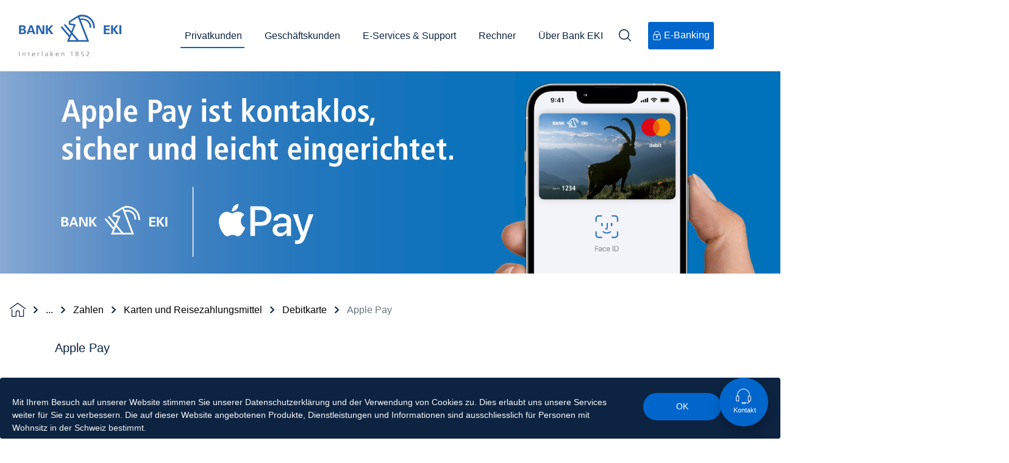

--- FILE ---
content_type: text/html; charset=utf-8
request_url: https://www.bankeki.ch/privatkunden/zahlen/karten-und-reisezahlungsmittel/apple-pay
body_size: 21344
content:
<!DOCTYPE html>
<html lang="de-CH">
<head>
    <meta charset="utf-8">

<!-- 
	This website is powered by TYPO3 - inspiring people to share!
	TYPO3 is a free open source Content Management Framework initially created by Kasper Skaarhoj and licensed under GNU/GPL.
	TYPO3 is copyright 1998-2026 of Kasper Skaarhoj. Extensions are copyright of their respective owners.
	Information and contribution at https://typo3.org/
-->


<title>Apple Pay</title>
<meta name="generator" content="TYPO3 CMS">
<meta name="twitter:card" content="summary">


<link rel="stylesheet" href="/typo3temp/assets/compressed/merged-cd91c511544b08f5aa72c715fe3aeb6f.css?1758897584" media="all">




<script>
			const storageName = 'klaro';
				const translatedButtonTextCookieSettings = 'Datenschutzeinstellungen anpassen';
				const cookieSettingsImgPathDefault = '/_assets/f34691673face4b5c642d176b42916a9/Icons/icon_cookie_settings.svg';
				const cookieSettingsImgPathHover = '/_assets/f34691673face4b5c642d176b42916a9/Icons/icon_cookie_settings-hover.svg';
				const cookieIconPermanentlyAvailable = '0';
				const cookieExpiresAfterDays = 365;
				let allServiceSettings = [];
				let consenTypeObj = {};
				let serviceSetting = {};
				let serviceName = {};
				let serviceIsTypeOfConsentMode = false;
		</script>

<!--
                          _____     __
     ___ ___  ___ _    __/ _/ /__  / /_ ___
    (_-</ _ \/ _ \ |/|/ / _/ / _ `/  ´_/ -_)
   /___/_//_/\___/__,__/_//_/\_,_/_/\_\\__/

  Realisierung: snowflake productions gmbh
  Kontakt: www.snowflake.ch / zuerich at snowflake.ch

-->

<meta name="author" content=""/>
<meta name="facebook-domain-verification" content="f9dom7fnn3uunqkkw8plq8qd4c2vg4"/>
<meta name="keywords" content=""/>
<meta name="theme-color" content="#ffffff"/>
<meta name="viewport" content="width=device-width, initial-scale=1"/>

<link href="/Resources/app.5b917d2b5d1c95c1.css" media="all" rel="stylesheet" type="text/css" />



	

		
		
			
		
			
	
			<script type="opt-in" data-type="text/javascript" data-name="google-tagmanager-2">
				(function(w,d,s,l,i){w[l]=w[l]||[];w[l].push({'gtm.start':
				new Date().getTime(),event:'gtm.js'});var f=d.getElementsByTagName(s)[0],
				j=d.createElement(s),dl=l!='dataLayer'?'&l='+l:'';j.async=true;j.src=
				'https://www.googletagmanager.com/gtm.js?id='+i+dl;f.parentNode.insertBefore(j,f);
				})(window,document,'script','dataLayer','');
			</script>
		

		
			
		
	
        <!-- Google Tag Manager -->
        <script>(function(w,d,s,l,i){w[l]=w[l]||[];w[l].push({'gtm.start':
        new Date().getTime(),event:'gtm.js'});var f=d.getElementsByTagName(s)[0],
        j=d.createElement(s),dl=l!='dataLayer'?'&l='+l:'';j.async=true;j.src=
        'https://www.googletagmanager.com/gtm.js?id='+i+dl;f.parentNode.insertBefore(j,f);
        })(window,document,'script','dataLayer','GTM-P43CGJ6');</script>
        <!-- End Google Tag Manager -->      <!-- Facebook Pixel Code -->
      <script>
        !function(f,b,e,v,n,t,s)
        {if(f.fbq)return;n=f.fbq=function(){n.callMethod?
        n.callMethod.apply(n,arguments):n.queue.push(arguments)};
        if(!f._fbq)f._fbq=n;n.push=n;n.loaded=!0;n.version='2.0';
        n.queue=[];t=b.createElement(e);t.async=!0;
        t.src=v;s=b.getElementsByTagName(e)[0];
        s.parentNode.insertBefore(t,s)}(window, document,'script',
        'https://connect.facebook.net/en_US/fbevents.js');
        fbq('init', '438340884076571');
        fbq('track', 'PageView');
      </script>
      <noscript>
        <img height="1" width="1" style="display:none"
             src="https://www.facebook.com/tr?id={your-pixel-id-goes-here}&ev=PageView&noscript=1"/>
      </noscript>
      <!-- End Facebook Pixel Code -->      <!-- Matomo -->
      <script>
        var _paq = window._paq = window._paq || [];
        /* tracker methods like "setCustomDimension" should be called before "trackPageView" */
        _paq.push(['trackPageView']);
        _paq.push(['enableLinkTracking']);
        (function() {
          var u="https://bankeki.opsone-analytics.ch/";
          _paq.push(['setTrackerUrl', u+'matomo.php']);
          _paq.push(['setSiteId', '1']);
          var d=document, g=d.createElement('script'), s=d.getElementsByTagName('script')[0];
          g.async=true; g.src=u+'matomo.js'; s.parentNode.insertBefore(g,s);
        })();
      </script>
      <!-- End Matomo Code -->

<link rel="canonical" href="https://www.bankeki.ch/privatkunden/zahlen/karten-und-reisezahlungsmittel/apple-pay">
</head>
<body>
    <!-- Google Tag Manager (noscript) -->
    <noscript><iframe src="https://www.googletagmanager.com/ns.html?id=GTM-P43CGJ6"
    height="0" width="0" style="display:none;visibility:hidden"></iframe></noscript>
    <!-- End Google Tag Manager (noscript) --><div class="contactLinkContainer">
    <div class="contactButton">
        <span class="linkTitle">
            Kontakt
        </span>
    </div>

    <div class="btnHidden">
        <a href="/newsletter"><div class="buttons newsletterButton"><span class="newsletterTitle">Newsletter</span></div></a>
        <a href="/ueber-bank-eki/geschaeftsstellen-oeffnungszeiten"><div class="buttons locationButton"><span class="locationTitle">Standorte</span></div></a>
        <a href="/e-services-support/kontaktformular"><div class="buttons dateButton"><span class="dateTitle">Termin</span></div></a>
        <a href="#" data-mailto-token="nbjmup+jogpAcbolflj/di" data-mailto-vector="1"><div class="buttons mailButton"><span class="mailTitle">E Mail</span></div></a>
        <a href="tel: +41 33 826 17 71"><div class="buttons phoneButton"><span class="phoneTitle">Telefon</span></div></a>
    </div>
</div>


<div id="overlaySearch" class="searchOverlay">
	<div class="searchWrapper">
    <svg class='closeSearchOverlay' onClick="{document.getElementById('overlaySearch').style.display='none'}" xmlns="http://www.w3.org/2000/svg" width="26.681" height="26.682" viewBox="0 0 26.681 26.682">
        <g id="Gruppe_644" data-name="Gruppe 644" transform="translate(-311.247 -43.746)">
            <rect id="Rechteck_315" data-name="Rechteck 315" width="35.131" height="2.602" rx="1.301" transform="translate(337.928 45.587) rotate(135)" fill="#FFFFFF"/>
            <rect id="Rechteck_316" data-name="Rechteck 316" width="35.131" height="2.602" rx="1.301" transform="translate(313.087 43.746) rotate(45)" fill="#FFFFFF"/>
        </g>
    </svg>
    <div>
        <input type="text" id="searchOverlayValue" class="overlaySearchInput" placeholder="Was suchen Sie?" name="overlayInput"><br>
        <div class="searchButtonOl">
        </div>
    </div>
</div>

</div>

<div id="offcanvas-right" class="row-offcanvas row-offcanvas-right">
	<div class="content-offcanvas clearfix">
		<div id="layoutDefault" class="layoutDefault">
            <header role="banner">
    <nav id="AccesskeyNavigation" class="AccesskeyNavigation sr-only" role="navigation">
	<h2>
		Wichtige Seiten
	</h2>
	<ul>
		<li>
			<a accesskey="0" href="/">
				Home
			</a>
		</li>
		<li>
			<a accesskey="1" href="#MainNavigation">
				Main Navigation
			</a>
		</li>
		<li>
			<a accesskey="2" href="#Content">
				Inhalt
			</a>
		</li>
		<li>
			<a accesskey="3" href="/kontakt">
				Kontakt
			</a>
		</li>
		<li>
			<a accesskey="4" href="/sitemap">
				Sitemap
			</a>
		</li>
		<li>
			<a accesskey="5" href="#MetaNavigation">
				Metanavigation
			</a>
		</li>
	</ul>
</nav>


    <div class="row align-items-center py-4 px-3 sfp-navbar">
        <div id="Logo" class="Logo col-auto mr-auto">
	<a href="/">
		<img class="img-fluid" alt="snowflake productions gmbh" src="/_assets/feb1d86054ab2e718cccf9db6ed46074/Partials/Logo/Images/eki-logo.svg" width="168" height="69" />
	</a>
</div>

        <nav id="MainNavigation" class="MainNavigation" role="navigation">
	
		
			<ul class="level1">
				<li class="level1 active">
					<a href="/privatkunden"
						 class="nav-link hasChild ">Privatkunden</a>
					
						<div class="flyoutBox level1">
							
	<ul class="level2">
		
			<li class="level2">
				<a
					class="level2  hasChild "
					href="/privatkunden/sparen"
				>
					<div class="menuTitle">Sparen</div>
				</a>
				<div class="flyoutBox level2">
					
						<a
							class="level2  hasChild "
							href="/privatkunden/sparen"
						>
							<div class="menuTitle">Sparen</div>
						</a>
						
	<ul class="level3">
		
			<li class="level3">
				<a
					class="level3 hasChild "
					href="/privatkunden/anlegen/eki-sparplan"
				>
					<div class="menuTitle">EKI Sparplan</div>
				</a>
				<div class="flyoutBox level3">
					
						
	<ul class="level4">
		
			<li class="level4">
				<a
					class="level4 "
					href="/privatkunden/anlegen/eki-sparplan"
				>
					<div class="menuTitle">EKI Sparplan</div>
				</a>
			</li>
		
			<li class="level4">
				<a
					class="level4 "
					href="/privatkunden/anlegen/eki-sparplan/eki-sparplan-mit-auszahlungsplan"
				>
					<div class="menuTitle">EKI Entnahmeplan</div>
				</a>
			</li>
		
	</ul>

					
					<div class="info info3">
						
	<div class="infoContent">
		<div class="teaser">
			<div class="col">
				
<div class="teaserImage">
        <img src="/fileadmin/Website_2020/Teaser_Boxen/EKI_Sparplan_396x222.jpg" width="528" height="296" alt="" />
</div>

<div class="teaserContent">
    
        <div class="teaserSubtitle">Früh anfangen lohnt sich</div>
    
    
        <div class="teaserTitle">EKI Sparplan</div>
    
    
    <div class="teaserDescription">Legen Sie Ihr Kontoguthaben in Fonds an und bauen Sie Ihr Vermögen langfristig auf. </div>
    
    
</div>

			</div>
		</div>
	</div>

					</div>
				</div>
			</li>
		
			<li class="level3">
				<a
					class="level3 hasChild "
					href="/privatkunden/sparen/konten"
				>
					<div class="menuTitle">Konten</div>
				</a>
				<div class="flyoutBox level3">
					
						
	<ul class="level4">
		
			<li class="level4">
				<a
					class="level4 "
					href="/privatkunden/sparen/konten/steinbockkonto"
				>
					<div class="menuTitle">Steinbockkonto</div>
				</a>
			</li>
		
			<li class="level4">
				<a
					class="level4 "
					href="/privatkunden/sparen/konten/sparkonto-/-60-plus"
				>
					<div class="menuTitle">Sparkonto / 60 plus</div>
				</a>
			</li>
		
			<li class="level4">
				<a
					class="level4 "
					href="/jugendwelt"
				>
					<div class="menuTitle">Jugendwelt</div>
				</a>
			</li>
		
			<li class="level4">
				<a
					class="level4 "
					href="/privatkunden/sparen/konten/geschenksparkonto"
				>
					<div class="menuTitle">Geschenksparkonto</div>
				</a>
			</li>
		
			<li class="level4">
				<a
					class="level4 "
					href="/mietkautionskonto"
				>
					<div class="menuTitle">Mietkautionskonto</div>
				</a>
			</li>
		
			<li class="level4">
				<a
					class="level4 "
					href="/privatkunden/versicherungen/private-versicherungen/vorsorgekonto-3a"
				>
					<div class="menuTitle">Vorsorgekonto 3a</div>
				</a>
			</li>
		
			<li class="level4">
				<a
					class="level4 "
					href="/privatkunden/sparen/vorsorge/freizuegigkeitskonto-1"
				>
					<div class="menuTitle">Freizügigkeitskonto</div>
				</a>
			</li>
		
	</ul>

					
					<div class="info info3">
						
	<div class="infoContent">
		<div class="teaser">
			<div class="col">
				
<div class="teaserImage">
        <img src="/fileadmin/user_upload/Kontosortiment_396x222.jpg" width="396" height="222" alt="" />
</div>

<div class="teaserContent">
    
        <div class="teaserSubtitle">Für jedes Bedürfnis das passende Konto</div>
    
    
        <div class="teaserTitle">Sparkonten</div>
    
    
    <div class="teaserDescription">Nicht nur, um sich kleine und grosse Wünsche zu erfüllen, sondern auch um finanzielle Reserven zu bilden.</div>
    
    
</div>

			</div>
		</div>
	</div>

					</div>
				</div>
			</li>
		
			<li class="level3">
				<a
					class="level3  "
					href="/privatkunden/sparen/tresorfach-mieten"
				>
					<div class="menuTitle">Tresorfach mieten</div>
				</a>
				<div class="flyoutBox level3">
					
					<div class="info info3">
						
	<div class="infoContent">
		<div class="teaser">
			<div class="col">
				
<div class="teaserImage">
        <img src="/fileadmin/Website_2020/Teaser_Boxen/Tresorfach_396x222.jpg" width="528" height="296" alt="" />
</div>

<div class="teaserContent">
    
        <div class="teaserSubtitle">Persönliche Schätze sicher aufbewahren</div>
    
    
        <div class="teaserTitle">Tresorfach mieten</div>
    
    
    <div class="teaserDescription">Schmuck, wertvolle Sammlungen, Erinnerungsstücke, Verträge, Datenträger und wichtige Urkunden - alles, was Ihnen wertvoll oder sogar unersetzlich ist - können Sie in einem Tresorfach bei der Bank EKI sicher vor Diebstahl, Feuer und Verlust aufbewahren.</div>
    
    
</div>

			</div>
		</div>
	</div>

					</div>
				</div>
			</li>
		
	</ul>


					
					<div class="info info2">
						
	<div class="infoContent">
		<div class="teaser">
			<div class="col">
				
<div class="teaserImage">
        <img src="/fileadmin/user_upload/Sparen_396x222.jpg" width="396" height="222" alt="" />
</div>

<div class="teaserContent">
    
        <div class="teaserSubtitle">Mehr Zins</div>
    
    
        <div class="teaserTitle">Sparen</div>
    
    
    <div class="teaserDescription">Sichern Sie sich mehr Zins. Zum Beispiel mit unserem Steinbockkonto.</div>
    
    
</div>

			</div>
		</div>
	</div>

					</div>
				</div>
			</li>
		
			<li class="level2">
				<a
					class="level2  hasChild subActive"
					href="/privatkunden/zahlen"
				>
					<div class="menuTitle">Zahlen</div>
				</a>
				<div class="flyoutBox level2">
					
						<a
							class="level2  hasChild subActive"
							href="/privatkunden/zahlen"
						>
							<div class="menuTitle">Zahlen</div>
						</a>
						
	<ul class="level3">
		
			<li class="level3">
				<a
					class="level3  "
					href="/privatkunden/zahlen/spesenfrei"
				>
					<div class="menuTitle">Spesenfrei</div>
				</a>
				<div class="flyoutBox level3">
					
					<div class="info info3">
						
	<div class="infoContent">
		<div class="teaser">
			<div class="col">
				
<div class="teaserImage">
        <img src="/fileadmin/user_upload/Spesenfreies_Konto_396x222.jpg" width="396" height="222" alt="" />
</div>

<div class="teaserContent">
    
        <div class="teaserSubtitle">Sparen Sie bares Geld</div>
    
    
        <div class="teaserTitle">Spesenfreies Privatkonto</div>
    
    
    <div class="teaserDescription">Sie schenken uns Ihr Vertrauen. Wir schenken Ihnen als Dankeschön Ihre Bankspesen. </div>
    
    
</div>

			</div>
		</div>
	</div>

					</div>
				</div>
			</li>
		
			<li class="level3">
				<a
					class="level3 hasChild "
					href="/privatkunden/zahlen/konten"
				>
					<div class="menuTitle">Konten</div>
				</a>
				<div class="flyoutBox level3">
					
						
	<ul class="level4">
		
			<li class="level4">
				<a
					class="level4 "
					href="/privatkunden/zahlen/konten/privatkonto-/-60"
				>
					<div class="menuTitle">Privatkonto / 60+</div>
				</a>
			</li>
		
			<li class="level4">
				<a
					class="level4 "
					href="/jugendwelt"
				>
					<div class="menuTitle">Jugendwelt</div>
				</a>
			</li>
		
			<li class="level4">
				<a
					class="level4 "
					href="/privatkunden/zahlen/konten/euro-konto"
				>
					<div class="menuTitle">Euro-Konto</div>
				</a>
			</li>
		
			<li class="level4">
				<a
					class="level4 "
					href="/privatkunden/zahlen/konten/fremdwaehrungskonto"
				>
					<div class="menuTitle">Fremdwährungskonto</div>
				</a>
			</li>
		
	</ul>

					
					<div class="info info3">
						
	<div class="infoContent">
		<div class="teaser">
			<div class="col">
				
<div class="teaserImage">
        <img src="/fileadmin/user_upload/Kontosortiment_396x222.jpg" width="396" height="222" alt="" />
</div>

<div class="teaserContent">
    
        <div class="teaserSubtitle">Für jedes Bedürfnis die richtige Lösung</div>
    
    
        <div class="teaserTitle">Unser Kontosortiment</div>
    
    
    <div class="teaserDescription">Unsere Basiskonten für Ihre Bankgeschäfte und den Zahlungsverkehr in CHF und Fremdwährungen.</div>
    
    
</div>

			</div>
		</div>
	</div>

					</div>
				</div>
			</li>
		
			<li class="level3">
				<a
					class="level3 hasChild subActive"
					href="/privatkunden/zahlen/karten-und-reisezahlungsmittel"
				>
					<div class="menuTitle">Karten und Reisezahlungsmittel</div>
				</a>
				<div class="flyoutBox level3">
					
						
	<ul class="level4">
		
			<li class="level4">
				<a
					class="level4 subActive"
					href="/privatkunden/zahlen/karten-und-reisezahlungsmittel/debitkarte"
				>
					<div class="menuTitle">Debitkarte</div>
				</a>
			</li>
		
			<li class="level4">
				<a
					class="level4 "
					href="/privatkunden/zahlen/karten-und-reisezahlungsmittel/kreditkarten"
				>
					<div class="menuTitle">Kreditkarten</div>
				</a>
			</li>
		
			<li class="level4">
				<a
					class="level4 "
					href="/privatkunden/zahlen/karten-und-reisezahlungsmittel/travel"
				>
					<div class="menuTitle">Travel Prepaidkarte</div>
				</a>
			</li>
		
			<li class="level4">
				<a
					class="level4 "
					href="/privatkunden/zahlen/karten-und-reisezahlungsmittel/life"
				>
					<div class="menuTitle">Life Prepaidkarte</div>
				</a>
			</li>
		
			<li class="level4">
				<a
					class="level4 "
					href="/privatkunden/zahlen/karten-und-reisezahlungsmittel/kartensicherheit"
				>
					<div class="menuTitle">Kartensicherheit</div>
				</a>
			</li>
		
			<li class="level4">
				<a
					class="level4 "
					href="/privatkunden/zahlen/karten-und-reisezahlungsmittel/debitkarte/cyber-versicherung"
				>
					<div class="menuTitle">Cyber-Versicherung</div>
				</a>
			</li>
		
	</ul>

					
					<div class="info info3">
						
	<div class="infoContent">
		<div class="teaser">
			<div class="col">
				
<div class="teaserImage">
        <img src="/fileadmin/user_upload/Kartenprodukte_396x222.jpg" width="396" height="222" alt="" />
</div>

<div class="teaserContent">
    
        <div class="teaserSubtitle">Bleiben Sie flexibel</div>
    
    
        <div class="teaserTitle">Unser Kartenangebot</div>
    
    
    <div class="teaserDescription">Entdecken Sie jetzt unser vielseitiges Kartenangebot und bezahlen Sie weltweit flexibel und komfortabel.</div>
    
    
</div>

			</div>
		</div>
	</div>

					</div>
				</div>
			</li>
		
			<li class="level3">
				<a
					class="level3 hasChild "
					href="/privatkunden/zahlen/digital-banking"
				>
					<div class="menuTitle">Digital Banking</div>
				</a>
				<div class="flyoutBox level3">
					
						
	<ul class="level4">
		
			<li class="level4">
				<a
					class="level4 "
					href="/privatkunden/zahlen/digital-banking/e-banking"
				>
					<div class="menuTitle">E-Banking</div>
				</a>
			</li>
		
			<li class="level4">
				<a
					class="level4 "
					href="/privatkunden/zahlen/digital-banking/mobile-banking-app"
				>
					<div class="menuTitle">Mobile Banking App</div>
				</a>
			</li>
		
			<li class="level4">
				<a
					class="level4 "
					href="/privatkunden/zahlen/digital-banking/twint"
				>
					<div class="menuTitle">TWINT</div>
				</a>
			</li>
		
	</ul>

					
					<div class="info info3">
						
	<div class="infoContent">
		<div class="teaser">
			<div class="col">
				
<div class="teaserImage">
        <img src="/fileadmin/user_upload/Digital_Banking_396x222.jpg" width="396" height="222" alt="" />
</div>

<div class="teaserContent">
    
        <div class="teaserSubtitle">Banking wann und wo Sie wollen</div>
    
    
        <div class="teaserTitle">Digitale Lösungen</div>
    
    
    <div class="teaserDescription">Mit Ihrer Bank in Verbindung - wann immer Sie wollen.</div>
    
    
</div>

			</div>
		</div>
	</div>

					</div>
				</div>
			</li>
		
			<li class="level3">
				<a
					class="level3  "
					href="/privatkunden/zahlen/zahlungsmoeglichkeiten"
				>
					<div class="menuTitle">Zahlungsmöglichkeiten</div>
				</a>
				<div class="flyoutBox level3">
					
					<div class="info info3">
						
	<div class="infoContent">
		<div class="teaser">
			<div class="col">
				
<div class="teaserImage">
        <img src="/fileadmin/user_upload/Zahlungsmoeglichkeiten_396x222.jpg" width="396" height="222" alt="" />
</div>

<div class="teaserContent">
    
        <div class="teaserSubtitle">Wählen Sie die passende Variante</div>
    
    
        <div class="teaserTitle">Zahlungsmöglichkeiten</div>
    
    
    <div class="teaserDescription">Organisieren Sie Ihren Zahlungsverkehr unkompliziert und geniessen Sie volle Flexibilität beim Erledigen Ihrer Bankgeschäfte.</div>
    
    
</div>

			</div>
		</div>
	</div>

					</div>
				</div>
			</li>
		
			<li class="level3">
				<a
					class="level3  "
					href="/privatkunden/zahlen/wechselkurse"
				>
					<div class="menuTitle">Wechselkurse</div>
				</a>
				<div class="flyoutBox level3">
					
					<div class="info info3">
						
	<div class="infoContent">
		<div class="teaser">
			<div class="col">
				
<div class="teaserImage">
        <img src="/fileadmin/user_upload/Wechselkurse_396x222.jpg" width="396" height="222" alt="" />
</div>

<div class="teaserContent">
    
        <div class="teaserSubtitle">Informationen zu den wichtigsten Währungen</div>
    
    
        <div class="teaserTitle">Wechselkurse</div>
    
    
    <div class="teaserDescription">Die übrigen Fremdwährungen können Sie ganz bequem bei uns bestellen.</div>
    
    
</div>

			</div>
		</div>
	</div>

					</div>
				</div>
			</li>
		
			<li class="level3">
				<a
					class="level3  "
					href="/privatkunden/zahlen/nachttresor"
				>
					<div class="menuTitle">Nachttresor</div>
				</a>
				<div class="flyoutBox level3">
					
					<div class="info info3">
						
	<div class="infoContent">
		<div class="teaser">
			<div class="col">
				
<div class="teaserImage">
        <img src="/fileadmin/user_upload/Automaten_396x222.jpg" width="1650" height="925" alt="" />
</div>

<div class="teaserContent">
    
        <div class="teaserSubtitle">Rund um die Uhr mehr Sicherheit</div>
    
    
        <div class="teaserTitle">Moderne Automaten</div>
    
    
    <div class="teaserDescription">Tätigen Sie Einzahlungen, Geldbezüge oder Geldwechsel sicher und unkompliziert während 24 Stunden und 365 Tage im Jahr. </div>
    
    
</div>

			</div>
		</div>
	</div>

					</div>
				</div>
			</li>
		
	</ul>


					
					<div class="info info2">
						
	<div class="infoContent">
		<div class="teaser">
			<div class="col">
				
<div class="teaserImage">
        <img src="/fileadmin/user_upload/Zahlen_396x222.jpg" width="396" height="222" alt="" />
</div>

<div class="teaserContent">
    
        <div class="teaserSubtitle">Spesenfrei zahlen</div>
    
    
        <div class="teaserTitle">Zahlen</div>
    
    
    <div class="teaserDescription">Profitieren auch Sie von einem spesenfreien Konto.</div>
    
    
</div>

			</div>
		</div>
	</div>

					</div>
				</div>
			</li>
		
			<li class="level2">
				<a
					class="level2  hasChild "
					href="/privatkunden/anlegen"
				>
					<div class="menuTitle">Anlegen</div>
				</a>
				<div class="flyoutBox level2">
					
						<a
							class="level2  hasChild "
							href="/privatkunden/anlegen"
						>
							<div class="menuTitle">Anlegen</div>
						</a>
						
	<ul class="level3">
		
			<li class="level3">
				<a
					class="level3 hasChild "
					href="/privatkunden/anlegen/eki-sparplan"
				>
					<div class="menuTitle">EKI Sparplan</div>
				</a>
				<div class="flyoutBox level3">
					
						
	<ul class="level4">
		
			<li class="level4">
				<a
					class="level4 "
					href="/privatkunden/anlegen/eki-sparplan/eki-sparplan"
				>
					<div class="menuTitle">EKI Sparplan</div>
				</a>
			</li>
		
			<li class="level4">
				<a
					class="level4 "
					href="/privatkunden/anlegen/eki-sparplan/eki-sparplan-mit-auszahlungsplan"
				>
					<div class="menuTitle">EKI Entnahmeplan</div>
				</a>
			</li>
		
	</ul>

					
					<div class="info info3">
						
	<div class="infoContent">
		<div class="teaser">
			<div class="col">
				
<div class="teaserImage">
        <img src="/fileadmin/user_upload/EKI_Sparplan_396x222.jpg" width="528" height="296" alt="" />
</div>

<div class="teaserContent">
    
        <div class="teaserSubtitle">Früh anfangen lohnt sich</div>
    
    
        <div class="teaserTitle">EKI Sparplan</div>
    
    
    <div class="teaserDescription">Legen Sie Ihr Kontoguthaben in Fonds an und bauen Sie Ihr Vermögen langfristig auf.</div>
    
    
</div>

			</div>
		</div>
	</div>

					</div>
				</div>
			</li>
		
			<li class="level3">
				<a
					class="level3 hasChild "
					href="/privatkunden/anlegen/vermoegen-verwalten"
				>
					<div class="menuTitle">Vermögen verwalten</div>
				</a>
				<div class="flyoutBox level3">
					
						
	<ul class="level4">
		
			<li class="level4">
				<a
					class="level4 "
					href="/privatkunden/anlegen/eki-portfolios"
				>
					<div class="menuTitle">EKI Portfolios</div>
				</a>
			</li>
		
			<li class="level4">
				<a
					class="level4 "
					href="/privatkunden/anlegen/vermoegensverwaltung"
				>
					<div class="menuTitle">Vermögensverwaltung</div>
				</a>
			</li>
		
			<li class="level4">
				<a
					class="level4 "
					href="/privatkunden/anlegen/vermoegensverwaltung/kesb-vv"
				>
					<div class="menuTitle">KESB VV</div>
				</a>
			</li>
		
	</ul>

					
					<div class="info info3">
						
	<div class="infoContent">
		<div class="teaser">
			<div class="col">
				
<div class="teaserImage">
        <img src="/fileadmin/user_upload/Verwaltung_Ihres_Vermoegens_396x222.jpg" width="1650" height="925" alt="" />
</div>

<div class="teaserContent">
    
        <div class="teaserSubtitle">Ihre Anlagen in sicheren Händen</div>
    
    
        <div class="teaserTitle">Vermögen verwalten</div>
    
    
    <div class="teaserDescription">Legen Sie Ihr Vermögen in sichere Hände und bestimmen Sie Ihre Anlegestrategie.</div>
    
    
</div>

			</div>
		</div>
	</div>

					</div>
				</div>
			</li>
		
			<li class="level3">
				<a
					class="level3  "
					href="/privatkunden/umfassende-anlageberatung"
				>
					<div class="menuTitle">Portfoliobezogene Anlageberatung</div>
				</a>
				<div class="flyoutBox level3">
					
					<div class="info info3">
						
	<div class="infoContent">
		<div class="teaser">
			<div class="col">
				
<div class="teaserImage">
        <img src="/fileadmin/user_upload/Persoenliche_Beratung_396x222.jpg" width="396" height="222" alt="" />
</div>

<div class="teaserContent">
    
        <div class="teaserSubtitle">Treffen Sie die richtige Entscheidung</div>
    
    
        <div class="teaserTitle">Anlageberatung</div>
    
    
    <div class="teaserDescription">Wir unterstützen und beraten Sie gerne persönlich, damit Sie die richtigen Investitionsentscheidungen treffen.</div>
    
    
</div>

			</div>
		</div>
	</div>

					</div>
				</div>
			</li>
		
			<li class="level3">
				<a
					class="level3  "
					href="/privatkunden/anlegen/execution-only"
				>
					<div class="menuTitle">Execution Only</div>
				</a>
				<div class="flyoutBox level3">
					
					<div class="info info3">
						
	<div class="infoContent">
		<div class="teaser">
			<div class="col">
				
<div class="teaserImage">
        <img src="/fileadmin/user_upload/Execution_Only_396x222.jpg" width="396" height="222" alt="" />
</div>

<div class="teaserContent">
    
        <div class="teaserSubtitle">Für alle, welche selbständig handeln möchten</div>
    
    
        <div class="teaserTitle">Execution Only</div>
    
    
    <div class="teaserDescription">Erledigen Sie Ihre Aufträge selbständig via E-Banking.</div>
    
    
</div>

			</div>
		</div>
	</div>

					</div>
				</div>
			</li>
		
			<li class="level3">
				<a
					class="level3  "
					href="/privatkunden/anlegen/anlageprodukte/kassenobligationen"
				>
					<div class="menuTitle">Kassenobligationen</div>
				</a>
				<div class="flyoutBox level3">
					
					<div class="info info3">
						
	<div class="infoContent">
		<div class="teaser">
			<div class="col">
				
<div class="teaserImage">
        <img src="/fileadmin/user_upload/Kassenobligationen_396x222.jpg" width="528" height="296" alt="" />
</div>

<div class="teaserContent">
    
        <div class="teaserSubtitle">Die sichere Anlage mit festem Zins</div>
    
    
        <div class="teaserTitle">Kassenobligationen</div>
    
    
    <div class="teaserDescription">Profitieren Sie von einem festen Zinssatz, der zu Beginn definiert und für die gesamte Laufzeit garantiert wird.</div>
    
    
</div>

			</div>
		</div>
	</div>

					</div>
				</div>
			</li>
		
			<li class="level3">
				<a
					class="level3  "
					href="/privatkunden/anlegen/anlageprodukte/anteilschein-bank-eki"
				>
					<div class="menuTitle">Anteilschein Bank EKI</div>
				</a>
				<div class="flyoutBox level3">
					
					<div class="info info3">
						
	<div class="infoContent">
		<div class="teaser">
			<div class="col">
				
<div class="teaserImage">
        <img src="/fileadmin/user_upload/Genossenschafter_396x222.jpg" width="528" height="296" alt="" />
</div>

<div class="teaserContent">
    
        <div class="teaserSubtitle">Anteilschein Bank EKI</div>
    
    
        <div class="teaserTitle">Ihre Regionalbank</div>
    
    
    <div class="teaserDescription">Beteiligen Sie sich an der Entwicklung der Bank EKI Genossenschaft.</div>
    
    
</div>

			</div>
		</div>
	</div>

					</div>
				</div>
			</li>
		
			<li class="level3">
				<a
					class="level3 hasChild "
					href="/privatkunden/weitere-informationen"
				>
					<div class="menuTitle">Weitere Informationen</div>
				</a>
				<div class="flyoutBox level3">
					
						
	<ul class="level4">
		
			<li class="level4">
				<a
					class="level4 "
					href="/privatkunden/risikobroschuere"
				>
					<div class="menuTitle">Risikobroschüre</div>
				</a>
			</li>
		
			<li class="level4">
				<a
					class="level4 "
					href="/privatkunden/shareholders-rights-directive-srd-ii"
				>
					<div class="menuTitle">Shareholders Rights Directive(SRDII)</div>
				</a>
			</li>
		
	</ul>

					
					<div class="info info3">
						
	<div class="infoContent">
		<div class="teaser">
			<div class="col">
				
<div class="teaserImage">
        <img src="/fileadmin/user_upload/Cyberversicherung_396x222.jpg" width="528" height="296" alt="" />
</div>

<div class="teaserContent">
    
        <div class="teaserSubtitle">neue Regelungen und Dokumente</div>
    
    
        <div class="teaserTitle">Weitere Informationen</div>
    
    
    <div class="teaserDescription">Damit Sie als Anleger besser geschützt und informiert sind.</div>
    
    
</div>

			</div>
		</div>
	</div>

					</div>
				</div>
			</li>
		
			<li class="level3">
				<a
					class="level3  "
					href="/privatkunden/anlegen/boerseninformationen"
				>
					<div class="menuTitle">Börseninformationen</div>
				</a>
				<div class="flyoutBox level3">
					
					<div class="info info3">
						
	<div class="infoContent">
		<div class="teaser">
			<div class="col">
				
<div class="teaserImage">
        <img src="/fileadmin/user_upload/Boerseninformationen_396x222.jpg" width="528" height="296" alt="" />
</div>

<div class="teaserContent">
    
        <div class="teaserSubtitle">Umfassender Überblick</div>
    
    
        <div class="teaserTitle">Börseninformationen</div>
    
    
    <div class="teaserDescription">Die aktuelle Börsenkurse im Überblick.</div>
    
    
</div>

			</div>
		</div>
	</div>

					</div>
				</div>
			</li>
		
	</ul>


					
					<div class="info info2">
						
	<div class="infoContent">
		<div class="teaser">
			<div class="col">
				
<div class="teaserImage">
        <img src="/fileadmin/user_upload/Anlegen_396x222.jpg" width="396" height="222" alt="" />
</div>

<div class="teaserContent">
    
        <div class="teaserSubtitle">Mehr Ertrag</div>
    
    
        <div class="teaserTitle">Anlegen</div>
    
    
    <div class="teaserDescription">Mit unseren EKI Portfolios legen Sie Ihr Geld langfristig erfolgreich an.</div>
    
    
</div>

			</div>
		</div>
	</div>

					</div>
				</div>
			</li>
		
			<li class="level2">
				<a
					class="level2  hasChild "
					href="/privatkunden/finanzieren"
				>
					<div class="menuTitle">Finanzieren</div>
				</a>
				<div class="flyoutBox level2">
					
						<a
							class="level2  hasChild "
							href="/privatkunden/finanzieren"
						>
							<div class="menuTitle">Finanzieren</div>
						</a>
						
	<ul class="level3">
		
			<li class="level3">
				<a
					class="level3  "
					href="/privatkunden/finanzieren/eki-bonus-system"
				>
					<div class="menuTitle">EKI Bonus-System</div>
				</a>
				<div class="flyoutBox level3">
					
					<div class="info info3">
						
	<div class="infoContent">
		<div class="teaser">
			<div class="col">
				
<div class="teaserImage">
        <img src="/fileadmin/user_upload/Zinsverguenstigung_396x222.jpg" width="396" height="222" alt="" />
</div>

<div class="teaserContent">
    
        <div class="teaserSubtitle">Attraktive Zinsvergünstigungen</div>
    
    
        <div class="teaserTitle">Bonus-System</div>
    
    
    <div class="teaserDescription">Entdecken Sie unsere attraktiven Zinsvergünstigungen für Wohnbauhypotheken. </div>
    
    
</div>

			</div>
		</div>
	</div>

					</div>
				</div>
			</li>
		
			<li class="level3">
				<a
					class="level3 hasChild "
					href="/privatkunden/finanzieren/wohneigentum"
				>
					<div class="menuTitle">Wohneigentum</div>
				</a>
				<div class="flyoutBox level3">
					
						
	<ul class="level4">
		
			<li class="level4">
				<a
					class="level4 "
					href="/privatkunden/finanzieren/wohneigentum/finanzierungsgrundsaetze"
				>
					<div class="menuTitle">Finanzierungsgrundsätze</div>
				</a>
			</li>
		
			<li class="level4">
				<a
					class="level4 "
					href="/privatkunden/finanzieren/wohneigentum/hypothekarmodelle"
				>
					<div class="menuTitle">Hypothekarmodelle</div>
				</a>
			</li>
		
			<li class="level4">
				<a
					class="level4 "
					href="/privatkunden/finanzieren/wohneigentum/variable-hypothek"
				>
					<div class="menuTitle">Variable Hypothek</div>
				</a>
			</li>
		
			<li class="level4">
				<a
					class="level4 "
					href="/privatkunden/finanzieren/wohneigentum/festhypothek"
				>
					<div class="menuTitle">Festhypothek</div>
				</a>
			</li>
		
			<li class="level4">
				<a
					class="level4 "
					href="/privatkunden/finanzieren/wohneigentum/rollover-hypothek"
				>
					<div class="menuTitle">Rollover Hypothek</div>
				</a>
			</li>
		
	</ul>

					
					<div class="info info3">
						
	<div class="infoContent">
		<div class="teaser">
			<div class="col">
				
<div class="teaserImage">
        <img src="/fileadmin/user_upload/Wohneigentum_396x222.jpg" width="528" height="296" alt="" />
</div>

<div class="teaserContent">
    
        <div class="teaserSubtitle">Variable, Fest, Mix oder Rollover</div>
    
    
        <div class="teaserTitle">Hypothekarmodelle</div>
    
    
    <div class="teaserDescription">Der Trau vom Eigenheim in greifbarer Nähe! Wir bieten die passende Finanzierung.</div>
    
    
</div>

			</div>
		</div>
	</div>

					</div>
				</div>
			</li>
		
			<li class="level3">
				<a
					class="level3  "
					href="/solardarlehen"
				>
					<div class="menuTitle">Solardarlehen</div>
				</a>
				<div class="flyoutBox level3">
					
					<div class="info info3">
						
	<div class="infoContent">
		<div class="teaser">
			<div class="col">
				
<div class="teaserImage">
        <img src="/fileadmin/user_upload/Solardarlehen_Teaser_Web.jpg" width="1650" height="925" alt="" />
</div>

<div class="teaserContent">
    
        <div class="teaserSubtitle">Investieren Sie in erneuerbare Energien</div>
    
    
        <div class="teaserTitle">EKI Solardarlehen</div>
    
    
    <div class="teaserDescription">Das EKI Solardarlehen</div>
    
    
</div>

			</div>
		</div>
	</div>

					</div>
				</div>
			</li>
		
			<li class="level3">
				<a
					class="level3  "
					href="/privatkunden/finanzieren/immobilien-sanieren"
				>
					<div class="menuTitle">Immobilien sanieren</div>
				</a>
				<div class="flyoutBox level3">
					
					<div class="info info3">
						
	<div class="infoContent">
		<div class="teaser">
			<div class="col">
				
<div class="teaserImage">
        <img src="/fileadmin/user_upload/396x222_Immobilien_sanieren.jpg" width="1650" height="925" alt="" />
</div>

<div class="teaserContent">
    
        <div class="teaserSubtitle">Energetisch sanieren bewirkt viel</div>
    
    
        <div class="teaserTitle">Immobilien sanieren </div>
    
    
    <div class="teaserDescription">Investitionen in die Gebäudesanierung sind eines der effektivsten Mittel zur Steigerung der Energieeffizienz Ihrer Immobilie und damit zur Senkung des CO₂-Fussabdrucks. </div>
    
    
</div>

			</div>
		</div>
	</div>

					</div>
				</div>
			</li>
		
			<li class="level3">
				<a
					class="level3  "
					href="/privatkunden/finanzieren/aktuelle-konditionen"
				>
					<div class="menuTitle">Aktuelle Konditionen</div>
				</a>
				<div class="flyoutBox level3">
					
					<div class="info info3">
						
	<div class="infoContent">
		<div class="teaser">
			<div class="col">
				
<div class="teaserImage">
        <img src="/fileadmin/user_upload/Aktuelle_Konditionen_396x222.jpg" width="396" height="222" alt="" />
</div>

<div class="teaserContent">
    
        <div class="teaserSubtitle">Überblick über die Zinssätze</div>
    
    
        <div class="teaserTitle">Aktuelle Konditionen</div>
    
    
    <div class="teaserDescription">Hier finden Sie die aktuellen Zinssätze für 1. Wohnbauhypotheken. </div>
    
    
</div>

			</div>
		</div>
	</div>

					</div>
				</div>
			</li>
		
	</ul>


					
					<div class="info info2">
						
	<div class="infoContent">
		<div class="teaser">
			<div class="col">
				
<div class="teaserImage">
        <img src="/fileadmin/user_upload/Finanzieren_396x222.jpg" width="396" height="222" alt="" />
</div>

<div class="teaserContent">
    
        <div class="teaserSubtitle">Bonus für Sie</div>
    
    
        <div class="teaserTitle">Finanzieren</div>
    
    
    <div class="teaserDescription">Entdecken Sie unsere attraktiven Zinsvergünstigungen für Wohnbauhypotheken.</div>
    
    
</div>

			</div>
		</div>
	</div>

					</div>
				</div>
			</li>
		
			<li class="level2">
				<a
					class="level2  hasChild "
					href="/privatkunden/vorsorgen"
				>
					<div class="menuTitle">Vorsorgen</div>
				</a>
				<div class="flyoutBox level2">
					
						<a
							class="level2  hasChild "
							href="/privatkunden/vorsorgen"
						>
							<div class="menuTitle">Vorsorgen</div>
						</a>
						
	<ul class="level3">
		
			<li class="level3">
				<a
					class="level3 hasChild "
					href="/privatkunden/versicherungen/beratungsgespraeche"
				>
					<div class="menuTitle">Beratungsgespräche</div>
				</a>
				<div class="flyoutBox level3">
					
						
	<ul class="level4">
		
			<li class="level4">
				<a
					class="level4 "
					href="/privatkunden/versicherungen/beratungsgespraeche/vorsorgeberatung"
				>
					<div class="menuTitle">Vorsorgeberatung</div>
				</a>
			</li>
		
			<li class="level4">
				<a
					class="level4 "
					href="/privatkunden/versicherungen/beratungsgespraeche/finanzplanung"
				>
					<div class="menuTitle">Finanzplanung</div>
				</a>
			</li>
		
			<li class="level4">
				<a
					class="level4 "
					href="/privatkunden/versicherungen/beratungsgespraeche/pensionsplanung"
				>
					<div class="menuTitle">Pensionsplanung</div>
				</a>
			</li>
		
	</ul>

					
					<div class="info info3">
						
	<div class="infoContent">
		<div class="teaser">
			<div class="col">
				
<div class="teaserImage">
        <img src="/fileadmin/user_upload/Vorsorgeberatung_396x222.jpg" width="528" height="296" alt="" />
</div>

<div class="teaserContent">
    
        <div class="teaserSubtitle">Persönlich und umfassend</div>
    
    
        <div class="teaserTitle">Beratungsgespräche</div>
    
    
    <div class="teaserDescription">Entdecken Sie mit uns Ihre Vorsorge- oder Versicherungslücken frühzeitig und gewinnen Sie dadurch Sicherheit.</div>
    
    
</div>

			</div>
		</div>
	</div>

					</div>
				</div>
			</li>
		
			<li class="level3">
				<a
					class="level3 hasChild "
					href="/privatkunden/versicherungen/private-versicherungen"
				>
					<div class="menuTitle">Vorsorgelösungen 3a</div>
				</a>
				<div class="flyoutBox level3">
					
						
	<ul class="level4">
		
			<li class="level4">
				<a
					class="level4 "
					href="/privatkunden/versicherungen/private-versicherungen/vorsorgekonto-3a"
				>
					<div class="menuTitle">Vorsorgekonto 3a</div>
				</a>
			</li>
		
			<li class="level4">
				<a
					class="level4 "
					href="/privatkunden/vorsorgen/vorsorgepolice-3a"
				>
					<div class="menuTitle">Vorsorgepolice 3a</div>
				</a>
			</li>
		
	</ul>

					
					<div class="info info3">
						
	<div class="infoContent">
		<div class="teaser">
			<div class="col">
				
<div class="teaserImage">
        <img src="/fileadmin/user_upload/Vorosrge_3a_396x222.jpg" width="528" height="296" alt="" />
</div>

<div class="teaserContent">
    
        <div class="teaserSubtitle">Konto oder Police?</div>
    
    
        <div class="teaserTitle">Vorsorgelösungen 3a</div>
    
    
    <div class="teaserDescription">Bei uns wählen Sie die passende Lösung. Entdecken Sie die entsprechenden Vorteile.</div>
    
    
</div>

			</div>
		</div>
	</div>

					</div>
				</div>
			</li>
		
			<li class="level3">
				<a
					class="level3  "
					href="/privatkunden/sparen/vorsorge/freizuegigkeitskonto-1"
				>
					<div class="menuTitle">Freizügigkeitskonto</div>
				</a>
				<div class="flyoutBox level3">
					
					<div class="info info3">
						
	<div class="infoContent">
		<div class="teaser">
			<div class="col">
				
<div class="teaserImage">
        <img src="/fileadmin/user_upload/Freizuegigkeitskonto_396x222.jpg" width="528" height="296" alt="" />
</div>

<div class="teaserContent">
    
        <div class="teaserSubtitle">Pensionskassengeld zum Vorzugszins</div>
    
    
        <div class="teaserTitle">Freizügigkeitskonto </div>
    
    
    <div class="teaserDescription">Eröffnen Sie Ihr Konto bei der Bank EKI und profitieren Sie von vorteilhaften Konditionen!</div>
    
    
</div>

			</div>
		</div>
	</div>

					</div>
				</div>
			</li>
		
			<li class="level3">
				<a
					class="level3  "
					href="/privatkunden/vorsorgen/vorsorgeauftrag"
				>
					<div class="menuTitle">Vorsorgeauftrag</div>
				</a>
				<div class="flyoutBox level3">
					
					<div class="info info3">
						
	<div class="infoContent">
		<div class="teaser">
			<div class="col">
				
<div class="teaserImage">
        <img src="/fileadmin/user_upload/Vorsorgeauftrag_396x222.jpg" width="528" height="296" alt="" />
</div>

<div class="teaserContent">
    
        <div class="teaserSubtitle">Bestimmen Sie selber, wer für Sie handeln soll</div>
    
    
        <div class="teaserTitle">Vorsorgeauftrag</div>
    
    
    <div class="teaserDescription">Wir empfehlen Ihnen einen Vorsorgeauftrag zu errichten, wenn Sie selber entscheiden wollen, wer Sie bei Urteilsunfähigkeit vertreten soll. </div>
    
    
</div>

			</div>
		</div>
	</div>

					</div>
				</div>
			</li>
		
			<li class="level3">
				<a
					class="level3 hasChild "
					href="/privatkunden/vorsorgen/versicherungen"
				>
					<div class="menuTitle">Lebensversicherungen</div>
				</a>
				<div class="flyoutBox level3">
					
						
	<ul class="level4">
		
			<li class="level4">
				<a
					class="level4 "
					href="/privatkunden/versicherungen/private-versicherungen/auszahlungsplan"
				>
					<div class="menuTitle">Auszahlungsplan</div>
				</a>
			</li>
		
			<li class="level4">
				<a
					class="level4 "
					href="/privatkunden/versicherungen/private-versicherungen/leibrentenversicherung"
				>
					<div class="menuTitle">Leibrentenversicherung</div>
				</a>
			</li>
		
			<li class="level4">
				<a
					class="level4 "
					href="/privatkunden/versicherungen/private-versicherungen/gemischte-versicherung"
				>
					<div class="menuTitle">Gemischte Versicherung</div>
				</a>
			</li>
		
			<li class="level4">
				<a
					class="level4 "
					href="/privatkunden/versicherungen/private-versicherungen/erlebensfallversicherung"
				>
					<div class="menuTitle">Erlebensfallversicherung</div>
				</a>
			</li>
		
			<li class="level4">
				<a
					class="level4 "
					href="/privatkunden/versicherungen/private-versicherungen/erwerbsunfaehigkeitsversicherung"
				>
					<div class="menuTitle">Erwerbsunfähigkeitsversicherung</div>
				</a>
			</li>
		
			<li class="level4">
				<a
					class="level4 "
					href="/privatkunden/versicherungen/private-versicherungen/todesfallversicherung"
				>
					<div class="menuTitle">Todesfallversicherung</div>
				</a>
			</li>
		
	</ul>

					
					<div class="info info3">
						
	<div class="infoContent">
		<div class="teaser">
			<div class="col">
				
<div class="teaserImage">
        <img src="/fileadmin/user_upload/Versicherungen_396x222.jpg" width="528" height="296" alt="" />
</div>

<div class="teaserContent">
    
        <div class="teaserSubtitle">Wir kümmern uns darum</div>
    
    
        <div class="teaserTitle">Einzellebenversicherungen</div>
    
    
    <div class="teaserDescription">Als unabhängiger Versicherungsvermittler bieten wir Ihnen die besten Offerten für Einzellebensversicherungen in der 3. Säule an. </div>
    
    
</div>

			</div>
		</div>
	</div>

					</div>
				</div>
			</li>
		
	</ul>


					
					<div class="info info2">
						
	<div class="infoContent">
		<div class="teaser">
			<div class="col">
				
<div class="teaserImage">
        <img src="/fileadmin/user_upload/Vorsorgen_396x222.jpg" width="396" height="222" alt="" />
</div>

<div class="teaserContent">
    
        <div class="teaserSubtitle">Ruhestand sichern</div>
    
    
        <div class="teaserTitle">Vorsorgen</div>
    
    
    <div class="teaserDescription">Langfristig fürs Alter vorsorgen und dabei Steuern sparen.</div>
    
    
</div>

			</div>
		</div>
	</div>

					</div>
				</div>
			</li>
		
			<li class="level2">
				<a
					class="level2  hasChild "
					href="/privatkunden/versicherungen"
				>
					<div class="menuTitle">Versichern</div>
				</a>
				<div class="flyoutBox level2">
					
						<a
							class="level2  hasChild "
							href="/privatkunden/versicherungen"
						>
							<div class="menuTitle">Versichern</div>
						</a>
						
	<ul class="level3">
		
			<li class="level3">
				<a
					class="level3 hasChild "
					href="/privatkunden/versicherungen/private-versicherungen-1"
				>
					<div class="menuTitle">Private Versicherungen</div>
				</a>
				<div class="flyoutBox level3">
					
						
	<ul class="level4">
		
			<li class="level4">
				<a
					class="level4 "
					href="/privatkunden/versicherungen/motorfahrzeug"
				>
					<div class="menuTitle">Motorfahrzeugversicherungen</div>
				</a>
			</li>
		
			<li class="level4">
				<a
					class="level4 "
					href="/privatkunden/versicherungen/gebaeudeversicherung"
				>
					<div class="menuTitle">Gebäudeversicherung</div>
				</a>
			</li>
		
			<li class="level4">
				<a
					class="level4 "
					href="/privatkunden/versicherungen/private-versicherungen-1/rechtsschutzversicherung"
				>
					<div class="menuTitle">Rechtsschutzversicherung</div>
				</a>
			</li>
		
			<li class="level4">
				<a
					class="level4 "
					href="/privatkunden/versicherungen/private-versicherungen-1/cyberversicherung"
				>
					<div class="menuTitle">Cyberversicherung</div>
				</a>
			</li>
		
			<li class="level4">
				<a
					class="level4 "
					href="/privatkunden/versicherungen/private-versicherungen-1/privathaftpflichtversicherung"
				>
					<div class="menuTitle">Privathaftpflichtversicherung</div>
				</a>
			</li>
		
			<li class="level4">
				<a
					class="level4 "
					href="/privatkunden/versicherungen/private-versicherungen-1/hausratversicherung"
				>
					<div class="menuTitle">Hausratversicherung</div>
				</a>
			</li>
		
	</ul>

					
					<div class="info info3">
						
	<div class="infoContent">
		<div class="teaser">
			<div class="col">
				
<div class="teaserImage">
        <img src="/fileadmin/user_upload/Versicherungen_396x222.jpg" width="528" height="296" alt="" />
</div>

<div class="teaserContent">
    
        <div class="teaserSubtitle">Was brauchen Sie wirklich</div>
    
    
        <div class="teaserTitle">Private Versicherungen</div>
    
    
    <div class="teaserDescription">Wir vergleichen für Sie die Prämien und finden für Sie das beste Produkt.</div>
    
    
</div>

			</div>
		</div>
	</div>

					</div>
				</div>
			</li>
		
			<li class="level3">
				<a
					class="level3 hasChild "
					href="/privatkunden/vorsorgen/versicherungen"
				>
					<div class="menuTitle">Lebensversicherungen</div>
				</a>
				<div class="flyoutBox level3">
					
						
	<ul class="level4">
		
			<li class="level4">
				<a
					class="level4 "
					href="/privatkunden/versicherungen/private-versicherungen/auszahlungsplan"
				>
					<div class="menuTitle">Auszahlungsplan</div>
				</a>
			</li>
		
			<li class="level4">
				<a
					class="level4 "
					href="/privatkunden/versicherungen/private-versicherungen/leibrentenversicherung"
				>
					<div class="menuTitle">Leibrentenversicherung</div>
				</a>
			</li>
		
			<li class="level4">
				<a
					class="level4 "
					href="/privatkunden/versicherungen/private-versicherungen/gemischte-versicherung"
				>
					<div class="menuTitle">Gemischte Versicherung</div>
				</a>
			</li>
		
			<li class="level4">
				<a
					class="level4 "
					href="/privatkunden/versicherungen/private-versicherungen/erlebensfallversicherung"
				>
					<div class="menuTitle">Erlebensfallversicherung</div>
				</a>
			</li>
		
			<li class="level4">
				<a
					class="level4 "
					href="/privatkunden/versicherungen/private-versicherungen/erwerbsunfaehigkeitsversicherung"
				>
					<div class="menuTitle">Erwerbsunfähigkeitsversicherung</div>
				</a>
			</li>
		
			<li class="level4">
				<a
					class="level4 "
					href="/privatkunden/versicherungen/private-versicherungen/todesfallversicherung"
				>
					<div class="menuTitle">Todesfallversicherung</div>
				</a>
			</li>
		
	</ul>

					
					<div class="info info3">
						
	<div class="infoContent">
		<div class="teaser">
			<div class="col">
				
<div class="teaserImage">
        <img src="/fileadmin/user_upload/Versicherungen_396x222.jpg" width="528" height="296" alt="" />
</div>

<div class="teaserContent">
    
        <div class="teaserSubtitle">Wir kümmern uns darum</div>
    
    
        <div class="teaserTitle">Einzellebenversicherungen</div>
    
    
    <div class="teaserDescription">Als unabhängiger Versicherungsvermittler bieten wir Ihnen die besten Offerten für Einzellebensversicherungen in der 3. Säule an.</div>
    
    
</div>

			</div>
		</div>
	</div>

					</div>
				</div>
			</li>
		
			<li class="level3">
				<a
					class="level3  "
					href="/privatkunden/versicherungen/versicherungsvermittlung"
				>
					<div class="menuTitle">Versicherungsvermittlung</div>
				</a>
				<div class="flyoutBox level3">
					
					<div class="info info3">
						
	<div class="infoContent">
		<div class="teaser">
			<div class="col">
				
<div class="teaserImage">
        <img src="/fileadmin/user_upload/Brokermandat_396x222.jpg" width="528" height="296" alt="" />
</div>

<div class="teaserContent">
    
        <div class="teaserSubtitle">Unabhängig und neutral</div>
    
    
        <div class="teaserTitle">Brokermandat</div>
    
    
    <div class="teaserDescription">Sparen Sie mit uns Zeit und Geld.</div>
    
    
</div>

			</div>
		</div>
	</div>

					</div>
				</div>
			</li>
		
			<li class="level3">
				<a
					class="level3  "
					href="/privatkunden/versicherungen/offertenvergleich"
				>
					<div class="menuTitle">Offertenvergleich</div>
				</a>
				<div class="flyoutBox level3">
					
					<div class="info info3">
						
	<div class="infoContent">
		<div class="teaser">
			<div class="col">
				
<div class="teaserImage">
        <img src="/fileadmin/user_upload/Offertenvergleich_396x222.jpg" width="528" height="296" alt="" />
</div>

<div class="teaserContent">
    
        <div class="teaserSubtitle">Lohnt sich immer</div>
    
    
        <div class="teaserTitle">Offertenvergleich</div>
    
    
    <div class="teaserDescription">Dank einem Offertenvergleich erhalten Sie das optimale und kostengünstigste Versicherungsprodukt.</div>
    
    
</div>

			</div>
		</div>
	</div>

					</div>
				</div>
			</li>
		
	</ul>


					
					<div class="info info2">
						
	<div class="infoContent">
		<div class="teaser">
			<div class="col">
				
<div class="teaserImage">
        <img src="/fileadmin/user_upload/Versichern_396x222.jpg" width="396" height="222" alt="" />
</div>

<div class="teaserContent">
    
        <div class="teaserSubtitle">Optimal versichert</div>
    
    
        <div class="teaserTitle">Versichern</div>
    
    
    <div class="teaserDescription">Als neutraler Versicherungsbroker sparen wir für Sie Zeit und Geld.</div>
    
    
</div>

			</div>
		</div>
	</div>

					</div>
				</div>
			</li>
		
	</ul>

							<div class="info info1">
								
	<div class="infoContent">
		<div class="teaser">
			<div class="col">
				
<div class="teaserImage">
        <img src="/fileadmin/user_upload/Privatkunden_396x222.jpg" width="396" height="222" alt="" />
</div>

<div class="teaserContent">
    
        <div class="teaserSubtitle">Banking von Mensch zu Mensch</div>
    
    
        <div class="teaserTitle">Privatkunden</div>
    
    
    <div class="teaserDescription">Eine kompetente und unabhängige Beratung auf Augenhöhe steht für uns im Mittelpunkt. Wir sind gerne persönlich für Sie da.</div>
    
    
</div>

			</div>
		</div>
	</div>

							</div>
						</div>
					

					
				</li>
			</ul>
		
	
		
			<ul class="level1">
				<li class="level1 ">
					<a href="/geschaeftskunden"
						 class="nav-link hasChild ">Geschäftskunden</a>
					
						<div class="flyoutBox level1">
							
	<ul class="level2">
		
			<li class="level2">
				<a
					class="level2  hasChild "
					href="/geschaeftskunden/sparen"
				>
					<div class="menuTitle">Sparen</div>
				</a>
				<div class="flyoutBox level2">
					
						<a
							class="level2  hasChild "
							href="/geschaeftskunden/sparen"
						>
							<div class="menuTitle">Sparen</div>
						</a>
						
	<ul class="level3">
		
			<li class="level3">
				<a
					class="level3 hasChild "
					href="/geschaeftskunden/sparen/konten"
				>
					<div class="menuTitle">Konten</div>
				</a>
				<div class="flyoutBox level3">
					
						
	<ul class="level4">
		
			<li class="level4">
				<a
					class="level4 "
					href="/geschaeftskunden/sparen/konten/steinbockkonto"
				>
					<div class="menuTitle">Steinbockkonto</div>
				</a>
			</li>
		
			<li class="level4">
				<a
					class="level4 "
					href="/geschaeftskunden/sparen/konten/sparkonto"
				>
					<div class="menuTitle">Sparkonto</div>
				</a>
			</li>
		
	</ul>

					
					<div class="info info3">
						
	<div class="infoContent">
		<div class="teaser">
			<div class="col">
				
<div class="teaserImage">
        <img src="/fileadmin/user_upload/BVG_Basis_396x222.jpg" width="528" height="296" alt="" />
</div>

<div class="teaserContent">
    
        <div class="teaserSubtitle">Für jedes Bedürfnis das passende Konto</div>
    
    
        <div class="teaserTitle">Sparkonten</div>
    
    
    <div class="teaserDescription">Finden Sie die passende Lösung zum Erreichen Ihrer Sparziele.</div>
    
    
</div>

			</div>
		</div>
	</div>

					</div>
				</div>
			</li>
		
			<li class="level3">
				<a
					class="level3  "
					href="/geschaeftskunden/sparen/eki-sparplan"
				>
					<div class="menuTitle">EKI Sparplan</div>
				</a>
				<div class="flyoutBox level3">
					
					<div class="info info3">
						
	<div class="infoContent">
		<div class="teaser">
			<div class="col">
				
<div class="teaserContent">
    
    
    
    
</div>

			</div>
		</div>
	</div>

					</div>
				</div>
			</li>
		
	</ul>


					
					<div class="info info2">
						
	<div class="infoContent">
		<div class="teaser">
			<div class="col">
				
<div class="teaserImage">
        <img src="/fileadmin/user_upload/Kapitaleinzahlungskonto_396x222.jpg" width="528" height="296" alt="" />
</div>

<div class="teaserContent">
    
        <div class="teaserSubtitle">Überschüssige Liquidität sicher anlegen</div>
    
    
        <div class="teaserTitle">Sparen</div>
    
    
    <div class="teaserDescription">Sichern Sie sich mehr Zins. </div>
    
    
</div>

			</div>
		</div>
	</div>

					</div>
				</div>
			</li>
		
			<li class="level2">
				<a
					class="level2  hasChild "
					href="/geschaeftskunden/zahlen"
				>
					<div class="menuTitle">Zahlen</div>
				</a>
				<div class="flyoutBox level2">
					
						<a
							class="level2  hasChild "
							href="/geschaeftskunden/zahlen"
						>
							<div class="menuTitle">Zahlen</div>
						</a>
						
	<ul class="level3">
		
			<li class="level3">
				<a
					class="level3 hasChild "
					href="/geschaeftskunden/zahlen/konten"
				>
					<div class="menuTitle">Konten</div>
				</a>
				<div class="flyoutBox level3">
					
						
	<ul class="level4">
		
			<li class="level4">
				<a
					class="level4 "
					href="/geschaeftskunden/zahlen/konten/kontokorrentkonto"
				>
					<div class="menuTitle">Kontokorrentkonto</div>
				</a>
			</li>
		
			<li class="level4">
				<a
					class="level4 "
					href="/geschaeftskunden/zahlen/konten/vereinskonto"
				>
					<div class="menuTitle">Vereinskonto</div>
				</a>
			</li>
		
			<li class="level4">
				<a
					class="level4 "
					href="/geschaeftskunden/zahlen/konten/notarenkonto"
				>
					<div class="menuTitle">Notarenkonto</div>
				</a>
			</li>
		
			<li class="level4">
				<a
					class="level4 "
					href="/geschaeftskunden/zahlen/konten/kapitaleinzahlungskonto"
				>
					<div class="menuTitle">Kapitaleinzahlungskonto</div>
				</a>
			</li>
		
			<li class="level4">
				<a
					class="level4 "
					href="/privatkunden/zahlen/konten/euro-konto-1"
				>
					<div class="menuTitle">Euro-Konto</div>
				</a>
			</li>
		
			<li class="level4">
				<a
					class="level4 "
					href="/privatkunden/zahlen/konten/fremdwaehrungskonto-1"
				>
					<div class="menuTitle">Fremdwährungskonto</div>
				</a>
			</li>
		
	</ul>

					
					<div class="info info3">
						
	<div class="infoContent">
		<div class="teaser">
			<div class="col">
				
<div class="teaserImage">
        <img src="/fileadmin/user_upload/Konten_396x222.jpg" width="528" height="296" alt="" />
</div>

<div class="teaserContent">
    
        <div class="teaserSubtitle">Für jedes Bedürfnis die richtige Lösung</div>
    
    
        <div class="teaserTitle">Unser Kontosortiment</div>
    
    
    <div class="teaserDescription">Unsere Basiskonten für Ihre Bankgeschäfte und den Zahlungsverkehr in CHF und Fremdwährungen.</div>
    
    
</div>

			</div>
		</div>
	</div>

					</div>
				</div>
			</li>
		
			<li class="level3">
				<a
					class="level3 hasChild "
					href="/privatkunden/zahlen/karten-und-reisezahlungsmittel-1"
				>
					<div class="menuTitle">Karten und Reisezahlungsmittel</div>
				</a>
				<div class="flyoutBox level3">
					
						
	<ul class="level4">
		
			<li class="level4">
				<a
					class="level4 "
					href="/privatkunden/zahlen/karten-und-reisezahlungsmittel/debitkarte"
				>
					<div class="menuTitle">Debitkarte</div>
				</a>
			</li>
		
			<li class="level4">
				<a
					class="level4 "
					href="/privatkunden/zahlen/karten-und-reisezahlungsmittel-1/kreditkarten"
				>
					<div class="menuTitle">Kreditkarten</div>
				</a>
			</li>
		
	</ul>

					
					<div class="info info3">
						
	<div class="infoContent">
		<div class="teaser">
			<div class="col">
				
<div class="teaserImage">
        <img src="/fileadmin/user_upload/Kartenprodukte_396x222.jpg" width="396" height="222" alt="" />
</div>

<div class="teaserContent">
    
        <div class="teaserSubtitle">Bleiben Sie flexibel</div>
    
    
        <div class="teaserTitle">Unser Kartenangebot</div>
    
    
    <div class="teaserDescription">Entdecken Sie jetzt unser vielseitiges Kartenangebot und bezahlen Sie weltweit flexibel und komfortabel.</div>
    
    
</div>

			</div>
		</div>
	</div>

					</div>
				</div>
			</li>
		
			<li class="level3">
				<a
					class="level3 hasChild "
					href="/privatkunden/zahlen/digital-banking-1"
				>
					<div class="menuTitle">Digital Banking</div>
				</a>
				<div class="flyoutBox level3">
					
						
	<ul class="level4">
		
			<li class="level4">
				<a
					class="level4 "
					href="/privatkunden/zahlen/digital-banking/e-banking-1"
				>
					<div class="menuTitle">E-Banking</div>
				</a>
			</li>
		
			<li class="level4">
				<a
					class="level4 "
					href="/privatkunden/zahlen/digital-banking/mobile-banking-app"
				>
					<div class="menuTitle">Mobile Banking App</div>
				</a>
			</li>
		
	</ul>

					
					<div class="info info3">
						
	<div class="infoContent">
		<div class="teaser">
			<div class="col">
				
<div class="teaserImage">
        <img src="/fileadmin/user_upload/Digital_Banking_396x222.jpg" width="396" height="222" alt="" />
</div>

<div class="teaserContent">
    
        <div class="teaserSubtitle">Banking wann und wo Sie wollen</div>
    
    
        <div class="teaserTitle">Digitale Lösungen</div>
    
    
    <div class="teaserDescription">Mit Ihrer Bank in Verbindung - wann immer Sie wollen.</div>
    
    
</div>

			</div>
		</div>
	</div>

					</div>
				</div>
			</li>
		
			<li class="level3">
				<a
					class="level3  "
					href="/privatkunden/zahlen/zahlungsmoeglichkeiten-1"
				>
					<div class="menuTitle">Zahlungsmöglichkeiten</div>
				</a>
				<div class="flyoutBox level3">
					
					<div class="info info3">
						
	<div class="infoContent">
		<div class="teaser">
			<div class="col">
				
<div class="teaserImage">
        <img src="/fileadmin/user_upload/Zahlungsmoeglichkeiten_396x222.jpg" width="396" height="222" alt="" />
</div>

<div class="teaserContent">
    
        <div class="teaserSubtitle">Wählen Sie die passende Variante</div>
    
    
        <div class="teaserTitle">Zahlungsmöglichkeiten</div>
    
    
    <div class="teaserDescription">Organisieren Sie Ihren Zahlungsverkehr unkompliziert und geniessen Sie volle Flexibilität beim Erledigen Ihrer Bankgeschäfte.</div>
    
    
</div>

			</div>
		</div>
	</div>

					</div>
				</div>
			</li>
		
			<li class="level3">
				<a
					class="level3  "
					href="/privatkunden/zahlen/nachttresor"
				>
					<div class="menuTitle">Nachttresor</div>
				</a>
				<div class="flyoutBox level3">
					
					<div class="info info3">
						
	<div class="infoContent">
		<div class="teaser">
			<div class="col">
				
<div class="teaserImage">
        <img src="/fileadmin/user_upload/Einzahlungsautomat_396x222.jpg" width="396" height="222" alt="" />
</div>

<div class="teaserContent">
    
        <div class="teaserSubtitle">Rund um die Uhr mehr Sicherheit</div>
    
    
        <div class="teaserTitle">Nachttresor</div>
    
    
    <div class="teaserDescription">Zahlen Sie grössere Geldbeträge bzw. Ihre täglichen Einnahmen sicher und unkompliziert ein</div>
    
    
</div>

			</div>
		</div>
	</div>

					</div>
				</div>
			</li>
		
			<li class="level3">
				<a
					class="level3  "
					href="/geschaeftskunden/zahlen/wechselkurse"
				>
					<div class="menuTitle">Wechselkurse</div>
				</a>
				<div class="flyoutBox level3">
					
					<div class="info info3">
						
	<div class="infoContent">
		<div class="teaser">
			<div class="col">
				
<div class="teaserImage">
        <img src="/fileadmin/user_upload/Euro-Konto_396x222.jpg" width="528" height="296" alt="" />
</div>

<div class="teaserContent">
    
        <div class="teaserSubtitle">Aktuelle Wechselkurse im Überblick</div>
    
    
        <div class="teaserTitle">Wechselkurse</div>
    
    
    <div class="teaserDescription">Die übrigen Fremdwährungen können Sie ganz bequem bei uns bestellen.</div>
    
    
</div>

			</div>
		</div>
	</div>

					</div>
				</div>
			</li>
		
	</ul>


					
					<div class="info info2">
						
	<div class="infoContent">
		<div class="teaser">
			<div class="col">
				
<div class="teaserImage">
        <img src="/fileadmin/user_upload/Zhalen_396x222.jpg" width="528" height="296" alt="" />
</div>

<div class="teaserContent">
    
        <div class="teaserSubtitle">Für jedes Bedürfnis die richtige Lösung</div>
    
    
        <div class="teaserTitle">Zahlen</div>
    
    
    <div class="teaserDescription">Banking wann und wo Sie wollen.</div>
    
    
</div>

			</div>
		</div>
	</div>

					</div>
				</div>
			</li>
		
			<li class="level2">
				<a
					class="level2  hasChild "
					href="/privatkunden/anlegen"
				>
					<div class="menuTitle">Anlegen</div>
				</a>
				<div class="flyoutBox level2">
					
						<a
							class="level2  hasChild "
							href="/privatkunden/anlegen"
						>
							<div class="menuTitle">Anlegen</div>
						</a>
						
	<ul class="level3">
		
			<li class="level3">
				<a
					class="level3 hasChild "
					href="/privatkunden/anlegen/eki-portfolios"
				>
					<div class="menuTitle">EKI Portfolios</div>
				</a>
				<div class="flyoutBox level3">
					
						
	<ul class="level4">
		
			<li class="level4">
				<a
					class="level4 "
					href="/geschaeftskunden/anlegen/eki-portfolios/eki-portfolios-anlagestrategien"
				>
					<div class="menuTitle">EKI Portfolios Anlagestrategien</div>
				</a>
			</li>
		
	</ul>

					
					<div class="info info3">
						
	<div class="infoContent">
		<div class="teaser">
			<div class="col">
				
<div class="teaserImage">
        <img src="/fileadmin/user_upload/Portfolios_396x222.jpg" width="396" height="222" alt="" />
</div>

<div class="teaserContent">
    
        <div class="teaserSubtitle">Vermögensverwaltung mit Anlagefonds</div>
    
    
        <div class="teaserTitle">EKI Portfolios</div>
    
    
    <div class="teaserDescription">Wählen Sie aus neun Strategien die passende aus. Bereits ab CHF 50&#039;000.00 profitieren Sie langfristig.</div>
    
    
</div>

			</div>
		</div>
	</div>

					</div>
				</div>
			</li>
		
			<li class="level3">
				<a
					class="level3  "
					href="/geschaeftskunden/anlegen/eki-sparplan"
				>
					<div class="menuTitle">EKI Sparplan</div>
				</a>
				<div class="flyoutBox level3">
					
					<div class="info info3">
						
	<div class="infoContent">
		<div class="teaser">
			<div class="col">
				
<div class="teaserContent">
    
    
    
    
</div>

			</div>
		</div>
	</div>

					</div>
				</div>
			</li>
		
			<li class="level3">
				<a
					class="level3 hasChild "
					href="/privatkunden/verwaltung-ihres-vermoegens-1"
				>
					<div class="menuTitle">Verwaltung Ihres Vermögens</div>
				</a>
				<div class="flyoutBox level3">
					
						
	<ul class="level4">
		
			<li class="level4">
				<a
					class="level4 "
					href="/privatkunden/anlegen/vermoegensverwaltung-1"
				>
					<div class="menuTitle">Vermögensverwaltung</div>
				</a>
			</li>
		
	</ul>

					
					<div class="info info3">
						
	<div class="infoContent">
		<div class="teaser">
			<div class="col">
				
<div class="teaserImage">
        <img src="/fileadmin/user_upload/Vermoegensverwaltung_396x222.jpg" width="396" height="222" alt="" />
</div>

<div class="teaserContent">
    
        <div class="teaserSubtitle">Ihre Anlagen in sicheren Händen</div>
    
    
        <div class="teaserTitle">Vermögensverwaltung</div>
    
    
    <div class="teaserDescription">Legen Sie Ihr Vermögen in sichere Hände und bestimmen Sie Ihre Anlegestrategie.</div>
    
    
</div>

			</div>
		</div>
	</div>

					</div>
				</div>
			</li>
		
			<li class="level3">
				<a
					class="level3 hasChild "
					href="/geschaeftskunden/anlegen/umfassende-anlageberatung"
				>
					<div class="menuTitle">Umfassende Anlageberatung</div>
				</a>
				<div class="flyoutBox level3">
					
						
	<ul class="level4">
		
			<li class="level4">
				<a
					class="level4 "
					href="/privatkunden/anlegen/anlageberatung-1"
				>
					<div class="menuTitle">Anlageberatung</div>
				</a>
			</li>
		
			<li class="level4">
				<a
					class="level4 "
					href="/privatkunden/anlegen/anlageprodukte-1"
				>
					<div class="menuTitle">Anlageprodukte</div>
				</a>
			</li>
		
			<li class="level4">
				<a
					class="level4 "
					href="/privatkunden/anlegen/depot-und-courtagencheck-1"
				>
					<div class="menuTitle">Depot- und Courtagencheck</div>
				</a>
			</li>
		
	</ul>

					
					<div class="info info3">
						
	<div class="infoContent">
		<div class="teaser">
			<div class="col">
				
<div class="teaserImage">
        <img src="/fileadmin/user_upload/Persoenliche_Beratung_396x222.jpg" width="396" height="222" alt="" />
</div>

<div class="teaserContent">
    
        <div class="teaserSubtitle">Treffen Sie die richtige Entscheidung</div>
    
    
        <div class="teaserTitle">Anlgeberatung</div>
    
    
    <div class="teaserDescription">Wir unterstützen und beraten Sie gerne persönlich, damit Sie die richtigen Investitionsentscheidungen treffen.</div>
    
    
</div>

			</div>
		</div>
	</div>

					</div>
				</div>
			</li>
		
			<li class="level3">
				<a
					class="level3  "
					href="/geschaeftskunden/anlegen/execution-only"
				>
					<div class="menuTitle">Execution Only</div>
				</a>
				<div class="flyoutBox level3">
					
					<div class="info info3">
						
	<div class="infoContent">
		<div class="teaser">
			<div class="col">
				
<div class="teaserImage">
        <img src="/fileadmin/user_upload/Execution_Only_396x222.jpg" width="396" height="222" alt="" />
</div>

<div class="teaserContent">
    
        <div class="teaserSubtitle">Für alle, welche selbständig handeln möchten</div>
    
    
        <div class="teaserTitle">Execution Only</div>
    
    
    <div class="teaserDescription">Erledigen Sie Ihre Aufträge selbständig via E-Banking.</div>
    
    
</div>

			</div>
		</div>
	</div>

					</div>
				</div>
			</li>
		
			<li class="level3">
				<a
					class="level3  "
					href="/privatkunden/anlegen/anlageprodukte/kassenobligationen"
				>
					<div class="menuTitle">Kassenobligationen</div>
				</a>
				<div class="flyoutBox level3">
					
					<div class="info info3">
						
	<div class="infoContent">
		<div class="teaser">
			<div class="col">
				
<div class="teaserImage">
        <img src="/fileadmin/user_upload/Kassenobligationen_396x222.jpg" width="528" height="296" alt="" />
</div>

<div class="teaserContent">
    
        <div class="teaserSubtitle">Die sichere Anlage mit festem Zins</div>
    
    
        <div class="teaserTitle">Kassenobligationen</div>
    
    
    <div class="teaserDescription">Profitieren Sie von einem festen Zinssatz, der zu Beginn definiert und für die gesamte Laufzeit garantiert wird.</div>
    
    
</div>

			</div>
		</div>
	</div>

					</div>
				</div>
			</li>
		
			<li class="level3">
				<a
					class="level3  "
					href="/privatkunden/anlegen/anlageprodukte/anteilschein-bank-eki-1"
				>
					<div class="menuTitle">Anteilschein Bank EKI</div>
				</a>
				<div class="flyoutBox level3">
					
					<div class="info info3">
						
	<div class="infoContent">
		<div class="teaser">
			<div class="col">
				
<div class="teaserImage">
        <img src="/fileadmin/user_upload/Genossenschafter_396x222.jpg" width="528" height="296" alt="" />
</div>

<div class="teaserContent">
    
        <div class="teaserSubtitle">Anteilschein Bank EKI</div>
    
    
        <div class="teaserTitle">Ihre Regionalbank</div>
    
    
    <div class="teaserDescription">Beteiligen Sie sich an der Entwicklung der Bank EKI Genossenschaft.</div>
    
    
</div>

			</div>
		</div>
	</div>

					</div>
				</div>
			</li>
		
			<li class="level3">
				<a
					class="level3  "
					href="/privatkunden/anlegen/boerseninformationen-1"
				>
					<div class="menuTitle">Börseninformationen</div>
				</a>
				<div class="flyoutBox level3">
					
					<div class="info info3">
						
	<div class="infoContent">
		<div class="teaser">
			<div class="col">
				
<div class="teaserImage">
        <img src="/fileadmin/user_upload/Boerseninformationen_396x222.jpg" width="528" height="296" alt="" />
</div>

<div class="teaserContent">
    
        <div class="teaserSubtitle">Umfassender Überblick</div>
    
    
        <div class="teaserTitle">Börseninformationen</div>
    
    
    <div class="teaserDescription">Die aktuelle Börsenkurse im Überblick.</div>
    
    
</div>

			</div>
		</div>
	</div>

					</div>
				</div>
			</li>
		
			<li class="level3">
				<a
					class="level3 hasChild "
					href="/privatkunden/weitere-informationen-1"
				>
					<div class="menuTitle">Weitere Informationen</div>
				</a>
				<div class="flyoutBox level3">
					
						
	<ul class="level4">
		
			<li class="level4">
				<a
					class="level4 "
					href="/privatkunden/risikobroschuere-1"
				>
					<div class="menuTitle">Risikobroschüre</div>
				</a>
			</li>
		
			<li class="level4">
				<a
					class="level4 "
					href="/privatkunden/shareholders-rights-directive-srd-ii-1"
				>
					<div class="menuTitle">Shareholders Rights Directive(SRDII)</div>
				</a>
			</li>
		
	</ul>

					
					<div class="info info3">
						
	<div class="infoContent">
		<div class="teaser">
			<div class="col">
				
<div class="teaserImage">
        <img src="/fileadmin/user_upload/Cyberversicherung_396x222.jpg" width="528" height="296" alt="" />
</div>

<div class="teaserContent">
    
        <div class="teaserSubtitle">neue Regelungen und Dokumente</div>
    
    
        <div class="teaserTitle">Weitere Informationen</div>
    
    
    <div class="teaserDescription">Damit Sie als Anleger besser geschützt und informiert sind.</div>
    
    
</div>

			</div>
		</div>
	</div>

					</div>
				</div>
			</li>
		
	</ul>


					
					<div class="info info2">
						
	<div class="infoContent">
		<div class="teaser">
			<div class="col">
				
<div class="teaserImage">
        <img src="/fileadmin/user_upload/Anlegen_396x222.jpg" width="396" height="222" alt="" />
</div>

<div class="teaserContent">
    
        <div class="teaserSubtitle">Mehr Ertrag</div>
    
    
        <div class="teaserTitle">Anlegen</div>
    
    
    <div class="teaserDescription">Mit unseren EKI Portfolios legen Sie Ihr Geld langfristig erfolgreich an.</div>
    
    
</div>

			</div>
		</div>
	</div>

					</div>
				</div>
			</li>
		
			<li class="level2">
				<a
					class="level2  hasChild "
					href="/geschaeftskunden/finanzieren"
				>
					<div class="menuTitle">Finanzieren</div>
				</a>
				<div class="flyoutBox level2">
					
						<a
							class="level2  hasChild "
							href="/geschaeftskunden/finanzieren"
						>
							<div class="menuTitle">Finanzieren</div>
						</a>
						
	<ul class="level3">
		
			<li class="level3">
				<a
					class="level3 hasChild "
					href="/geschaeftskunden/finanzieren/gewerbeliegenschaften"
				>
					<div class="menuTitle">Gewerbeliegenschaften</div>
				</a>
				<div class="flyoutBox level3">
					
						
	<ul class="level4">
		
			<li class="level4">
				<a
					class="level4 "
					href="/geschaeftskunden/finanzieren/gewerbeliegenschaften/finanzierungsgrundsaetze"
				>
					<div class="menuTitle">Finanzierungsgrundsätze</div>
				</a>
			</li>
		
			<li class="level4">
				<a
					class="level4 "
					href="/privatkunden/finanzieren/wohneigentum/variable-hypothek-1"
				>
					<div class="menuTitle">Variable Hypothek</div>
				</a>
			</li>
		
			<li class="level4">
				<a
					class="level4 "
					href="/privatkunden/finanzieren/wohneigentum/festhypothek-1"
				>
					<div class="menuTitle">Festhypothek</div>
				</a>
			</li>
		
			<li class="level4">
				<a
					class="level4 "
					href="/geschaeftskunden/finanzieren/gewerbeliegenschaften/mixhypothek-1"
				>
					<div class="menuTitle">Mixhypothek</div>
				</a>
			</li>
		
			<li class="level4">
				<a
					class="level4 "
					href="/geschaeftskunden/finanzieren/gewerbeliegenschaften/rollover-hypothek"
				>
					<div class="menuTitle">Rollover Hypothek</div>
				</a>
			</li>
		
	</ul>

					
					<div class="info info3">
						
	<div class="infoContent">
		<div class="teaser">
			<div class="col">
				
<div class="teaserImage">
        <img src="/fileadmin/user_upload/Gewerbeliegenschaft_01.jpg" width="528" height="296" alt="" />
</div>

<div class="teaserContent">
    
        <div class="teaserSubtitle">Realisieren Sie Ihre Projekte und Bauvorhaben</div>
    
    
        <div class="teaserTitle">Gewerbeliegenschaften</div>
    
    
    <div class="teaserDescription">Regionale Unternehmen liegen uns am Herzen. Gemeinsam finden wir die passende Lösung für Ihren Neubau oder Ihr Umbauprojekt. </div>
    
    
</div>

			</div>
		</div>
	</div>

					</div>
				</div>
			</li>
		
			<li class="level3">
				<a
					class="level3  "
					href="/geschaeftskunden/finanzieren/gewerbeliegenschaften/betriebskredit"
				>
					<div class="menuTitle">Betriebskredit</div>
				</a>
				<div class="flyoutBox level3">
					
					<div class="info info3">
						
	<div class="infoContent">
		<div class="teaser">
			<div class="col">
				
<div class="teaserImage">
        <img src="/fileadmin/user_upload/Betreibskredit.jpg" width="528" height="296" alt="" />
</div>

<div class="teaserContent">
    
        <div class="teaserSubtitle">Liquidität sicherstellen</div>
    
    
        <div class="teaserTitle">Betriebskredit</div>
    
    
    
</div>

			</div>
		</div>
	</div>

					</div>
				</div>
			</li>
		
	</ul>


					
					<div class="info info2">
						
	<div class="infoContent">
		<div class="teaser">
			<div class="col">
				
<div class="teaserImage">
        <img src="/fileadmin/user_upload/Finanzieren.jpg" width="528" height="296" alt="" />
</div>

<div class="teaserContent">
    
        <div class="teaserSubtitle">Realisieren Sie Ihre Projekte und Bauvorhaben</div>
    
    
        <div class="teaserTitle">Finanzieren</div>
    
    
    <div class="teaserDescription">Entdecken Sie unsere attraktiven Zinsvergünstigungen für Wohnbauhypotheken.</div>
    
    
</div>

			</div>
		</div>
	</div>

					</div>
				</div>
			</li>
		
			<li class="level2">
				<a
					class="level2  hasChild "
					href="/geschaeftskunden/vorsorgen"
				>
					<div class="menuTitle">Vorsorgen</div>
				</a>
				<div class="flyoutBox level2">
					
						<a
							class="level2  hasChild "
							href="/geschaeftskunden/vorsorgen"
						>
							<div class="menuTitle">Vorsorgen</div>
						</a>
						
	<ul class="level3">
		
			<li class="level3">
				<a
					class="level3 hasChild "
					href="/geschaeftskunden/versicherungen/beratungsgespraeche"
				>
					<div class="menuTitle">Beratungsgespräche</div>
				</a>
				<div class="flyoutBox level3">
					
						
	<ul class="level4">
		
			<li class="level4">
				<a
					class="level4 "
					href="/geschaeftskunden/versicherungen/beratungsgespraeche/pensionskassenberatung"
				>
					<div class="menuTitle">Pensionskassenberatung</div>
				</a>
			</li>
		
			<li class="level4">
				<a
					class="level4 "
					href="/geschaeftskunden/versicherungen/beratungsgespraeche/versicherungsberatung"
				>
					<div class="menuTitle">Versicherungsberatung</div>
				</a>
			</li>
		
	</ul>

					
					<div class="info info3">
						
	<div class="infoContent">
		<div class="teaser">
			<div class="col">
				
<div class="teaserImage">
        <img src="/fileadmin/Website_2020/Teaser_Boxen/Pensionskassenberatung_396x222.jpg" width="528" height="296" alt="" />
</div>

<div class="teaserContent">
    
        <div class="teaserSubtitle">Gerne helfe ich Ihnen weiter</div>
    
    
        <div class="teaserTitle">Beratungsgespräche</div>
    
    
    <div class="teaserDescription">Entdecken Sie mit uns die Pensionskasse- oder Versicherungslücken frühzeitig und gewinnen Sie dadurch Sicherheit.</div>
    
    
</div>

			</div>
		</div>
	</div>

					</div>
				</div>
			</li>
		
			<li class="level3">
				<a
					class="level3 hasChild "
					href="/geschaeftskunden/versicherungen/berufliche-vorsorge"
				>
					<div class="menuTitle">Berufliche Vorsorge</div>
				</a>
				<div class="flyoutBox level3">
					
						
	<ul class="level4">
		
			<li class="level4">
				<a
					class="level4 "
					href="/geschaeftskunden/versicherungen/berufliche-vorsorge/bvg-basis-und-zusatzplan"
				>
					<div class="menuTitle">BVG Basis- und Zusatzplan</div>
				</a>
			</li>
		
			<li class="level4">
				<a
					class="level4 "
					href="/geschaeftskunden/versicherungen/berufliche-vorsorge/bvg-informationsanlass"
				>
					<div class="menuTitle">BVG Informationsanlass</div>
				</a>
			</li>
		
			<li class="level4">
				<a
					class="level4 "
					href="/geschaeftskunden/versicherungen/berufliche-vorsorge/einkauf-in-die-pensionskasse"
				>
					<div class="menuTitle">Einkauf in die Pensionskasse</div>
				</a>
			</li>
		
			<li class="level4">
				<a
					class="level4 "
					href="/geschaeftskunden/versicherungen/berufliche-vorsorge/freizuegigkeitskonto"
				>
					<div class="menuTitle">Freizügigkeitskonto</div>
				</a>
			</li>
		
	</ul>

					
					<div class="info info3">
						
	<div class="infoContent">
		<div class="teaser">
			<div class="col">
				
<div class="teaserImage">
        <img src="/fileadmin/user_upload/Berufliche_Vorsorge_396x222.jpg" width="528" height="296" alt="" />
</div>

<div class="teaserContent">
    
        <div class="teaserSubtitle">Für Ihr Unternehmen nur das Beste</div>
    
    
        <div class="teaserTitle">Berufliche Vorsorge</div>
    
    
    <div class="teaserDescription">Legen Sie die Personalvorsorge Ihres Unternehmens in sichere Hände. Wir finden für Sie die passende Pensionskassenlösung. </div>
    
    
</div>

			</div>
		</div>
	</div>

					</div>
				</div>
			</li>
		
	</ul>


					
					<div class="info info2">
						
	<div class="infoContent">
		<div class="teaser">
			<div class="col">
				
<div class="teaserImage">
        <img src="/fileadmin/user_upload/Versicherungsberatung_396x222.jpg" width="528" height="296" alt="" />
</div>

<div class="teaserContent">
    
        <div class="teaserSubtitle">Die Personalvorsorge Ihrer Firma</div>
    
    
        <div class="teaserTitle">Vorsorgen</div>
    
    
    
</div>

			</div>
		</div>
	</div>

					</div>
				</div>
			</li>
		
			<li class="level2">
				<a
					class="level2  hasChild "
					href="/geschaeftskunden/versicherungen"
				>
					<div class="menuTitle">Versichern</div>
				</a>
				<div class="flyoutBox level2">
					
						<a
							class="level2  hasChild "
							href="/geschaeftskunden/versicherungen"
						>
							<div class="menuTitle">Versichern</div>
						</a>
						
	<ul class="level3">
		
			<li class="level3">
				<a
					class="level3 hasChild "
					href="/geschaeftskunden/versicherungen/versicherungen-fuer-unternehmen"
				>
					<div class="menuTitle">Versicherungen für Unternehmen</div>
				</a>
				<div class="flyoutBox level3">
					
						
	<ul class="level4">
		
			<li class="level4">
				<a
					class="level4 "
					href="/geschaeftskunden/versicherungen/versicherungen-fuer-unternehmen/krankheit-unfall"
				>
					<div class="menuTitle">Krankheit &amp; Unfall</div>
				</a>
			</li>
		
			<li class="level4">
				<a
					class="level4 "
					href="/geschaeftskunden/versicherungen/versicherungen-fuer-unternehmen/motorfahrzeuge-transport"
				>
					<div class="menuTitle">Motorfahrzeuge &amp; Transport</div>
				</a>
			</li>
		
			<li class="level4">
				<a
					class="level4 "
					href="/geschaeftskunden/versicherungen/versicherungen-fuer-unternehmen/technik"
				>
					<div class="menuTitle">Technik</div>
				</a>
			</li>
		
			<li class="level4">
				<a
					class="level4 "
					href="/geschaeftskunden/versicherungen/versicherungen-fuer-unternehmen/geschaeft"
				>
					<div class="menuTitle">Geschäft</div>
				</a>
			</li>
		
			<li class="level4">
				<a
					class="level4 "
					href="/geschaeftskunden/versicherungen/versicherungen-fuer-unternehmen/bauwesen"
				>
					<div class="menuTitle">Bauversicherungen</div>
				</a>
			</li>
		
			<li class="level4">
				<a
					class="level4 "
					href="/geschaeftskunden/versicherungen/versicherungen-fuer-unternehmen/rechtsschutz"
				>
					<div class="menuTitle">Rechtsschutz</div>
				</a>
			</li>
		
			<li class="level4">
				<a
					class="level4 "
					href="/privatkunden/versicherungen/private-versicherungen-1/cyberversicherung"
				>
					<div class="menuTitle">Cyberkriminalität</div>
				</a>
			</li>
		
	</ul>

					
					<div class="info info3">
						
	<div class="infoContent">
		<div class="teaser">
			<div class="col">
				
<div class="teaserImage">
        <img src="/fileadmin/user_upload/Versicherungen_396x222.jpg" width="528" height="296" alt="" />
</div>

<div class="teaserContent">
    
        <div class="teaserSubtitle">Versicherungen</div>
    
    
        <div class="teaserTitle">für Ihr Unternehmen</div>
    
    
    <div class="teaserDescription">Wir beraten Unternehmen und kümmern uns um die Versicherungen Ihrer Firma. So können Sie sich ganz Ihrem Kerngeschäft widmen!</div>
    
    
</div>

			</div>
		</div>
	</div>

					</div>
				</div>
			</li>
		
			<li class="level3">
				<a
					class="level3  "
					href="/privatkunden/versicherungen/versicherungsvermittlung-1"
				>
					<div class="menuTitle">Versicherungsvermittlung</div>
				</a>
				<div class="flyoutBox level3">
					
					<div class="info info3">
						
	<div class="infoContent">
		<div class="teaser">
			<div class="col">
				
<div class="teaserImage">
        <img src="/fileadmin/user_upload/Brokermandat_396x222.jpg" width="528" height="296" alt="" />
</div>

<div class="teaserContent">
    
        <div class="teaserSubtitle">Unabhängig und neutral</div>
    
    
        <div class="teaserTitle">Brokermandat</div>
    
    
    <div class="teaserDescription">Sparen Sie mit uns Zeit und Geld.</div>
    
    
</div>

			</div>
		</div>
	</div>

					</div>
				</div>
			</li>
		
			<li class="level3">
				<a
					class="level3  "
					href="/privatkunden/versicherungen/offertenvergleich-1"
				>
					<div class="menuTitle">Offertenvergleich</div>
				</a>
				<div class="flyoutBox level3">
					
					<div class="info info3">
						
	<div class="infoContent">
		<div class="teaser">
			<div class="col">
				
<div class="teaserImage">
        <img src="/fileadmin/user_upload/Offertenvergleich_396x222.jpg" width="528" height="296" alt="" />
</div>

<div class="teaserContent">
    
        <div class="teaserSubtitle">Lohnt sich immer</div>
    
    
        <div class="teaserTitle">Offertenvergleich</div>
    
    
    <div class="teaserDescription">Dank einem Offertenvergleich erhalten Sie das optimale und kostengünstigste Versicherungsprodukt.</div>
    
    
</div>

			</div>
		</div>
	</div>

					</div>
				</div>
			</li>
		
	</ul>


					
					<div class="info info2">
						
	<div class="infoContent">
		<div class="teaser">
			<div class="col">
				
<div class="teaserImage">
        <img src="/fileadmin/user_upload/BVG_Basis_396x222.jpg" width="528" height="296" alt="" />
</div>

<div class="teaserContent">
    
        <div class="teaserSubtitle">Unabhängig und neutral</div>
    
    
        <div class="teaserTitle">Versichern</div>
    
    
    <div class="teaserDescription">Als neutraler Versicherungsbroker sparen wir für Sie Zeit und Geld.</div>
    
    
</div>

			</div>
		</div>
	</div>

					</div>
				</div>
			</li>
		
	</ul>

							<div class="info info1">
								
	<div class="infoContent">
		<div class="teaser">
			<div class="col">
				
<div class="teaserContent">
    
    
    
    
</div>

			</div>
		</div>
	</div>

							</div>
						</div>
					

					
				</li>
			</ul>
		
	
		
			<ul class="level1">
				<li class="level1 ">
					<a href="/e-services-support"
						 class="nav-link hasChild eServices-support">E-Services &amp; Support</a>
					

					
						<div class="servicesBox">
							
	<ul class="level5">
		<div class="teaserBtnContainer">
			<div class="teaserWrapper">
				<div class="list-inline clearfix mb-0 teaserBoxList">
					
						
							<li>
								<div class="iconLink">
									<a class="iconLinks" href="/e-services-support/default-f27ff77f96">
										<div class="iconBox icon allIcons blockcard"></div>
										<div class="teaserButtonTitle">
											<p><span class="teaserButtonLink">Notfall und Kartensperrnummer</span></p>
										</div>
									</a>
								</div>
							</li>
						

						

						

						

						

						

						

						

						
					
						

						
							<li>
								<div class="iconLink">
									<a class="iconLinks" href="/e-services-support/default-1f9cfdaec1">
										<div class="iconBox icon allIcons geoblocking"></div>
										<div class="teaserButtonTitle">
											<p><span class="teaserButtonLink">Geoblocking</span></p>
										</div>
									</a>
								</div>
							</li>
						

						

						

						

						

						

						

						
					
						

						

						
							<li>
								<div class="iconLink">
									<a class="iconLinks" href="/privatkunden/zahlen/digital-banking/mobile-banking-app">
										<div class="iconBox icon allIcons mobilebanking"></div>
										<div class="teaserButtonTitle">
											<p><span class="teaserButtonLink">Mobile Banking</span></p>
										</div>
									</a>
								</div>
							</li>
						

						

						

						

						

						

						
					
						

						

						

						
							<li>
								<div class="iconLink">
									<a class="iconLinks" href="/privatkunden/zahlen/digital-banking/e-banking">
										<div class="iconBox icon allIcons ebanking"></div>
										<div class="teaserButtonTitle">
											<p><span class="teaserButtonLink">E-Banking</span></p>
										</div>
									</a>
								</div>
							</li>
						

						

						

						

						

						
					
						

						

						

						

						
							<li>
								<div class="iconLink">
									<a class="iconLinks" href="/e-services-support/kontaktformular">
										<div class="iconBox icon allIcons portal"></div>
										<div class="teaserButtonTitle">
											<p><span class="teaserButtonLink">Kontaktformular</span></p>
										</div>
									</a>
								</div>
							</li>
						

						

						

						

						
					
						

						

						

						

						

						
							<li>
								<div class="iconLink">
									<a class="iconLinks" href="/e-services-support/adresse-aendern">
										<div class="iconBox icon allIcons edit-address"></div>
										<div class="teaserButtonTitle">
											<p><span class="teaserButtonLink">Adresse ändern</span></p>
										</div>
									</a>
								</div>
							</li>
						

						

						

						
					
						

						

						

						

						

						

						
							<li>
								<div class="iconLink">
									<a class="iconLinks" href="/wechseln-zur-bank-eki">
										<div class="iconBox icon allIcons form"></div>
										<div class="teaserButtonTitle">
											<p><span class="teaserButtonLink">Wechseln zur Bank EKI</span></p>
										</div>
									</a>
								</div>
							</li>
						

						

						
					
						

						

						

						

						

						

						

						
							<li>
								<div class="iconLink">
									<a class="iconLinks" href="/rechner">
										<div class="iconBox icon allIcons altcalculator"></div>
										<div class="teaserButtonTitle">
											<p><span class="teaserButtonLink">Rechner</span></p>
										</div>
									</a>
								</div>
							</li>
						

						
					
				</div>
			</div>
		</div>
	</ul>

						</div>
					
				</li>
			</ul>
		
	
		
			<ul class="level1">
				<li class="level1 ">
					<a href="/rechner"
						 class="nav-link  ">Rechner</a>
					

					
				</li>
			</ul>
		
	
		
			<ul class="level1">
				<li class="level1 ">
					<a href="/ueber-bank-eki"
						 class="nav-link hasChild ">Über Bank EKI</a>
					
						<div class="flyoutBox level1">
							
	<ul class="level2">
		
			<li class="level2">
				<a
					class="level2  hasChild "
					href="/ueber-bank-eki/unternehmen"
				>
					<div class="menuTitle">Unternehmen</div>
				</a>
				<div class="flyoutBox level2">
					
						<a
							class="level2  hasChild "
							href="/ueber-bank-eki/unternehmen"
						>
							<div class="menuTitle">Unternehmen</div>
						</a>
						
	<ul class="level3">
		
			<li class="level3">
				<a
					class="level3  "
					href="/ueber-bank-eki/unternehmen/philosophie-gesamtnutzen"
				>
					<div class="menuTitle">Gesamtnutzen</div>
				</a>
				<div class="flyoutBox level3">
					
					<div class="info info3">
						
	<div class="infoContent">
		<div class="teaser">
			<div class="col">
				
<div class="teaserImage">
        <img src="/fileadmin/user_upload/Philosophie_396x222.jpg" width="396" height="222" alt="" />
</div>

<div class="teaserContent">
    
        <div class="teaserSubtitle">Nachhaltige Partnerschaft</div>
    
    
        <div class="teaserTitle">Unsere Philosophie</div>
    
    
    <div class="teaserDescription">Wir wollen Ihnen im Vergleich zu anderen Mitbewerbern den grössten Gesamtnutzen in den Bereichen Sparen, Zahlen, Anlegen, Finanzieren, Vorsorgen und Versichern bringen. </div>
    
    
</div>

			</div>
		</div>
	</div>

					</div>
				</div>
			</li>
		
			<li class="level3">
				<a
					class="level3  "
					href="/ueber-bank-eki/unternehmen/corporate-governance"
				>
					<div class="menuTitle">Corporate Governance</div>
				</a>
				<div class="flyoutBox level3">
					
					<div class="info info3">
						
	<div class="infoContent">
		<div class="teaser">
			<div class="col">
				
<div class="teaserImage">
        <img src="/fileadmin/user_upload/Corporate_Governance_396x222.jpg" width="528" height="296" alt="" />
</div>

<div class="teaserContent">
    
        <div class="teaserSubtitle">Verantwortung und Transparenz</div>
    
    
        <div class="teaserTitle">Unsere Governance</div>
    
    
    <div class="teaserDescription">Gewaltentrennung und Offenheit in der Kommunikation bilden unsere unternehmerischen Grundprinzipien.</div>
    
    
</div>

			</div>
		</div>
	</div>

					</div>
				</div>
			</li>
		
			<li class="level3">
				<a
					class="level3  "
					href="/ueber-bank-eki/unternehmen/lagebericht-und-jahresrechnungen"
				>
					<div class="menuTitle">Lagebericht und Jahresrechnungen</div>
				</a>
				<div class="flyoutBox level3">
					
					<div class="info info3">
						
	<div class="infoContent">
		<div class="teaser">
			<div class="col">
				
<div class="teaserImage">
        <img src="/fileadmin/user_upload/Geschaeftsjahr_2023_396x222.jpg" width="396" height="222" alt="" />
</div>

<div class="teaserContent">
    
        <div class="teaserSubtitle">Lagebericht und Jahresrechnungen</div>
    
    
        <div class="teaserTitle">Geschäftsjahr 2024</div>
    
    
    <div class="teaserDescription">Informationen zu der aktuellen Entwicklung sowie die wichtigsten Zahlen </div>
    
    
</div>

			</div>
		</div>
	</div>

					</div>
				</div>
			</li>
		
			<li class="level3">
				<a
					class="level3  "
					href="/halbjahresbericht"
				>
					<div class="menuTitle">Halbjahresbericht</div>
				</a>
				<div class="flyoutBox level3">
					
					<div class="info info3">
						
	<div class="infoContent">
		<div class="teaser">
			<div class="col">
				
<div class="teaserImage">
        <img src="/fileadmin/user_upload/Geschaeftsjahr_2023_396x222.jpg" width="396" height="222" alt="" />
</div>

<div class="teaserContent">
    
        <div class="teaserSubtitle">Vertrauen in die Bank sorgt für Wachstum</div>
    
    
        <div class="teaserTitle">Halbjahresbericht 2025</div>
    
    
    
</div>

			</div>
		</div>
	</div>

					</div>
				</div>
			</li>
		
			<li class="level3">
				<a
					class="level3  "
					href="/ueber-bank-eki/unternehmen/sicherheitshinweis"
				>
					<div class="menuTitle">Sicherheitshinweis</div>
				</a>
				<div class="flyoutBox level3">
					
					<div class="info info3">
						
	<div class="infoContent">
		<div class="teaser">
			<div class="col">
				
<div class="teaserImage">
        <img src="/fileadmin/user_upload/Telefonbetrug_396x222.jpg" width="396" height="222" alt="" />
</div>

<div class="teaserContent">
    
        <div class="teaserSubtitle">Betrugsversuche am Telefon</div>
    
    
        <div class="teaserTitle">Seien Sie wachsam</div>
    
    
    
</div>

			</div>
		</div>
	</div>

					</div>
				</div>
			</li>
		
			<li class="level3">
				<a
					class="level3  "
					href="/ueber-bank-eki/unternehmen/kennzahlen"
				>
					<div class="menuTitle">Kennzahlen und Offenlegung</div>
				</a>
				<div class="flyoutBox level3">
					
					<div class="info info3">
						
	<div class="infoContent">
		<div class="teaser">
			<div class="col">
				
<div class="teaserImage">
        <img src="/fileadmin/user_upload/BVG_Basis_396x222.jpg" width="528" height="296" alt="" />
</div>

<div class="teaserContent">
    
        <div class="teaserSubtitle">Die Bank EKI in Zahlen</div>
    
    
        <div class="teaserTitle">Kennzahlen und Offenlegung</div>
    
    
    <div class="teaserDescription">Für den schnellen Überblick über unseren Geschäftsgang finden Sie hier eine Vielzahl an relevanten Kennzahlen der Bank EKI Genossenschaft.</div>
    
    
</div>

			</div>
		</div>
	</div>

					</div>
				</div>
			</li>
		
			<li class="level3">
				<a
					class="level3  "
					href="/ueber-bank-eki/unternehmen/verwaltungsrat"
				>
					<div class="menuTitle">Verwaltungsrat</div>
				</a>
				<div class="flyoutBox level3">
					
					<div class="info info3">
						
	<div class="infoContent">
		<div class="teaser">
			<div class="col">
				
<div class="teaserImage">
        <img src="/fileadmin/user_upload/BVG_Basis_396x222.jpg" width="528" height="296" alt="" />
</div>

<div class="teaserContent">
    
        <div class="teaserSubtitle">Das oberste Exekutivorgan</div>
    
    
        <div class="teaserTitle">Verwaltungsrat</div>
    
    
    <div class="teaserDescription">Lernen Sie unser Verwaltungsrat kennen. </div>
    
    
</div>

			</div>
		</div>
	</div>

					</div>
				</div>
			</li>
		
			<li class="level3">
				<a
					class="level3  "
					href="/nachhaltigkeit"
				>
					<div class="menuTitle">Nachhaltigkeit</div>
				</a>
				<div class="flyoutBox level3">
					
					<div class="info info3">
						
	<div class="infoContent">
		<div class="teaser">
			<div class="col">
				
<div class="teaserImage">
        <img src="/fileadmin/user_upload/Nachhaltigkeit_396x222.jpg" width="396" height="222" alt="" />
</div>

<div class="teaserContent">
    
        <div class="teaserSubtitle">Wir tragen Sorge zu unserer Umwelt</div>
    
    
        <div class="teaserTitle">Nachhaltigkeit</div>
    
    
    <div class="teaserDescription">Wir sind nachhaltig, schonen die Umwelt und fördern unsere Mitarbeitenden- überzeugen Sie sich selbst.</div>
    
    
</div>

			</div>
		</div>
	</div>

					</div>
				</div>
			</li>
		
			<li class="level3">
				<a
					class="level3  "
					href="/ueber-bank-eki/unternehmen/geschichte"
				>
					<div class="menuTitle">Geschichte</div>
				</a>
				<div class="flyoutBox level3">
					
					<div class="info info3">
						
	<div class="infoContent">
		<div class="teaser">
			<div class="col">
				
<div class="teaserImage">
        <img src="/fileadmin/user_upload/Geschichte_396x222.jpg" width="528" height="296" alt="" />
</div>

<div class="teaserContent">
    
        <div class="teaserSubtitle">Seit 1852 für Sie da</div>
    
    
        <div class="teaserTitle">Geschichte</div>
    
    
    <div class="teaserDescription">Von der Ersparniskasse des Amtsbezirks Interlaken zur Bank EKI Genossenschaft.</div>
    
    
</div>

			</div>
		</div>
	</div>

					</div>
				</div>
			</li>
		
			<li class="level3">
				<a
					class="level3  "
					href="/ueber-bank-eki/unternehmen/rechtliche-hinweise"
				>
					<div class="menuTitle">Rechtliche Hinweise</div>
				</a>
				<div class="flyoutBox level3">
					
					<div class="info info3">
						
	<div class="infoContent">
		<div class="teaser">
			<div class="col">
				
<div class="teaserImage">
        <img src="/fileadmin/user_upload/AIA_396x222.jpg" width="528" height="296" alt="" />
</div>

<div class="teaserContent">
    
        <div class="teaserSubtitle">Zusammenarbeit mit der Bank</div>
    
    
        <div class="teaserTitle">Rechtliche Hinweise</div>
    
    
    <div class="teaserDescription">Bitte lesen Sie die publizierten Informationen genau durch. Sie enthalten rechtlich relevante Bestimmungen. </div>
    
    
</div>

			</div>
		</div>
	</div>

					</div>
				</div>
			</li>
		
	</ul>


					
					<div class="info info2">
						
	<div class="infoContent">
		<div class="teaser">
			<div class="col">
				
<div class="teaserImage">
        <img src="/fileadmin/user_upload/Die_Bank_396x222.jpg" width="528" height="296" alt="" />
</div>

<div class="teaserContent">
    
        <div class="teaserSubtitle">Regional verankert</div>
    
    
        <div class="teaserTitle">Ihre Bank EKI</div>
    
    
    
</div>

			</div>
		</div>
	</div>

					</div>
				</div>
			</li>
		
			<li class="level2">
				<a
					class="level2  hasChild "
					href="/ueber-bank-eki/geschaeftsstellen-oeffnungszeiten"
				>
					<div class="menuTitle">Geschäftsstellen &amp; Öffnungszeiten</div>
				</a>
				<div class="flyoutBox level2">
					
						<a
							class="level2  hasChild "
							href="/ueber-bank-eki/geschaeftsstellen-oeffnungszeiten"
						>
							<div class="menuTitle">Geschäftsstellen &amp; Öffnungszeiten</div>
						</a>
						
	<ul class="level3">
		
			<li class="level3">
				<a
					class="level3  "
					href="/ueber-bank-eki/geschaeftsstellen-oeffnungszeiten/interlaken"
				>
					<div class="menuTitle">Interlaken</div>
				</a>
				<div class="flyoutBox level3">
					
					<div class="info info3">
						
	<div class="infoContent">
		<div class="teaser">
			<div class="col">
				
<div class="teaserImage">
        <img src="/fileadmin/Website_2020/Dokumente/7._Die_Bank/Teaser-Box_Interlaken_396x222.jpg" width="396" height="222" alt="" />
</div>

<div class="teaserContent">
    
        <div class="teaserSubtitle">Bargeldbezug am Schalter</div>
    
    
        <div class="teaserTitle">Hauptsitz Interlaken</div>
    
    
    
</div>

			</div>
		</div>
	</div>

					</div>
				</div>
			</li>
		
			<li class="level3">
				<a
					class="level3  "
					href="/ueber-bank-eki/geschaeftsstellen-oeffnungszeiten/grindelwald"
				>
					<div class="menuTitle">Grindelwald</div>
				</a>
				<div class="flyoutBox level3">
					
					<div class="info info3">
						
	<div class="infoContent">
		<div class="teaser">
			<div class="col">
				
<div class="teaserImage">
        <img src="/fileadmin/Website_2020/Dokumente/7._Die_Bank/Grindelwald_396x222.jpg" width="396" height="222" alt="" />
</div>

<div class="teaserContent">
    
        <div class="teaserSubtitle">Im Gletscherdorf zuhause</div>
    
    
        <div class="teaserTitle">Grindelwald</div>
    
    
    
</div>

			</div>
		</div>
	</div>

					</div>
				</div>
			</li>
		
			<li class="level3">
				<a
					class="level3  "
					href="/ueber-bank-eki/geschaeftsstellen-oeffnungszeiten/lauterbrunnen"
				>
					<div class="menuTitle">Lauterbrunnen</div>
				</a>
				<div class="flyoutBox level3">
					
					<div class="info info3">
						
	<div class="infoContent">
		<div class="teaser">
			<div class="col">
				
<div class="teaserImage">
        <img src="/fileadmin/Website_2020/Dokumente/7._Die_Bank/Lauterbrunnen_396x222.jpg" width="396" height="222" alt="" />
</div>

<div class="teaserContent">
    
        <div class="teaserSubtitle">Im Tal der 72 Wasserfälle</div>
    
    
        <div class="teaserTitle">Lauterbrunnen</div>
    
    
    
</div>

			</div>
		</div>
	</div>

					</div>
				</div>
			</li>
		
			<li class="level3">
				<a
					class="level3  "
					href="/ueber-bank-eki/geschaeftsstellen-oeffnungszeiten/wilderswil"
				>
					<div class="menuTitle">Wilderswil</div>
				</a>
				<div class="flyoutBox level3">
					
					<div class="info info3">
						
	<div class="infoContent">
		<div class="teaser">
			<div class="col">
				
<div class="teaserImage">
        <img src="/fileadmin/Website_2020/Dokumente/7._Die_Bank/Wilderswil_396x222.jpg" width="396" height="222" alt="" />
</div>

<div class="teaserContent">
    
        <div class="teaserSubtitle">Seit 30 Jahren vor Ort</div>
    
    
        <div class="teaserTitle">Wilderswil</div>
    
    
    
</div>

			</div>
		</div>
	</div>

					</div>
				</div>
			</li>
		
			<li class="level3">
				<a
					class="level3  "
					href="/ueber-bank-eki/unsere-automaten"
				>
					<div class="menuTitle">Unsere Automaten</div>
				</a>
				<div class="flyoutBox level3">
					
					<div class="info info3">
						
	<div class="infoContent">
		<div class="teaser">
			<div class="col">
				
<div class="teaserImage">
        <img src="/fileadmin/Website_2020/Dokumente/7._Die_Bank/Automaten_396x222.jpg" width="396" height="222" alt="" />
</div>

<div class="teaserContent">
    
        <div class="teaserSubtitle">24 Stunden im Einsatz</div>
    
    
        <div class="teaserTitle">Unsere Automaten</div>
    
    
    
</div>

			</div>
		</div>
	</div>

					</div>
				</div>
			</li>
		
	</ul>


					
					<div class="info info2">
						
	<div class="infoContent">
		<div class="teaser">
			<div class="col">
				
<div class="teaserImage">
        <img src="/fileadmin/user_upload/Standorte_396x222.jpg" width="396" height="222" alt="" />
</div>

<div class="teaserContent">
    
        <div class="teaserSubtitle">Ganz in Ihrer Nähe</div>
    
    
        <div class="teaserTitle">Unsere Standorte</div>
    
    
    
</div>

			</div>
		</div>
	</div>

					</div>
				</div>
			</li>
		
			<li class="level2">
				<a
					class="level2  hasChild "
					href="/ueber-bank-eki/mitarbeitende"
				>
					<div class="menuTitle">Mitarbeitende</div>
				</a>
				<div class="flyoutBox level2">
					
						<a
							class="level2  hasChild "
							href="/ueber-bank-eki/mitarbeitende"
						>
							<div class="menuTitle">Mitarbeitende</div>
						</a>
						
	<ul class="level3">
		
			<li class="level3">
				<a
					class="level3  "
					href="/ueber-bank-eki/mitarbeitende/bankleitung"
				>
					<div class="menuTitle">Bankleitung</div>
				</a>
				<div class="flyoutBox level3">
					
					<div class="info info3">
						
	<div class="infoContent">
		<div class="teaser">
			<div class="col">
				
<div class="teaserImage">
        <img src="/fileadmin/user_upload/Klassische_VV_396x222.jpg" width="528" height="296" alt="" />
</div>

<div class="teaserContent">
    
        <div class="teaserSubtitle">Das geschäftsführende Organ</div>
    
    
        <div class="teaserTitle">Bankleitung</div>
    
    
    <div class="teaserDescription">Verantwortlich für die strategische, unternehmerische sowie betriebswirtschaftliche Führung der Bank</div>
    
    
</div>

			</div>
		</div>
	</div>

					</div>
				</div>
			</li>
		
			<li class="level3">
				<a
					class="level3  "
					href="/ueber-bank-eki/mitarbeitende/stab"
				>
					<div class="menuTitle">Stab</div>
				</a>
				<div class="flyoutBox level3">
					
					<div class="info info3">
						
	<div class="infoContent">
		<div class="teaser">
			<div class="col">
				
<div class="teaserImage">
        <img src="/fileadmin/user_upload/E-Banking_396x222.jpg" width="528" height="296" alt="" />
</div>

<div class="teaserContent">
    
        <div class="teaserSubtitle">Gerne für Sie im Einsatz.</div>
    
    
        <div class="teaserTitle">Stab</div>
    
    
    <div class="teaserDescription">Der Stab setzt sich aus den Bereichen Bankleitung, Sekretariat Bankleitung, Informatik sowie Marketing zusammen. </div>
    
    
</div>

			</div>
		</div>
	</div>

					</div>
				</div>
			</li>
		
			<li class="level3">
				<a
					class="level3  "
					href="/ueber-bank-eki/mitarbeitende/kundenberatung"
				>
					<div class="menuTitle">Kundenberatung</div>
				</a>
				<div class="flyoutBox level3">
					
					<div class="info info3">
						
	<div class="infoContent">
		<div class="teaser">
			<div class="col">
				
<div class="teaserImage">
        <img src="/fileadmin/user_upload/Berufliche_Vorsorge_396x222.jpg" width="528" height="296" alt="" />
</div>

<div class="teaserContent">
    
        <div class="teaserSubtitle">Wir beraten Sie gerne</div>
    
    
        <div class="teaserTitle">Persönlich vor Ort</div>
    
    
    <div class="teaserDescription">Von Mensch zu Mensch sind wir am Schalter gerne für Sie da.</div>
    
    
</div>

			</div>
		</div>
	</div>

					</div>
				</div>
			</li>
		
			<li class="level3">
				<a
					class="level3  "
					href="/ueber-bank-eki/mitarbeitende/privatkundenberatung"
				>
					<div class="menuTitle">Privatkundenberatung</div>
				</a>
				<div class="flyoutBox level3">
					
					<div class="info info3">
						
	<div class="infoContent">
		<div class="teaser">
			<div class="col">
				
<div class="teaserImage">
        <img src="/fileadmin/user_upload/Notarenkonto_396x222.jpg" width="528" height="296" alt="" />
</div>

<div class="teaserContent">
    
        <div class="teaserSubtitle">Umfassende Beratung</div>
    
    
        <div class="teaserTitle">Wir nehmen uns Zeit</div>
    
    
    <div class="teaserDescription">Das Team Privatkundenberatung garantiert Ihnen eine kompetente und persönliche Beratung Betreuung.</div>
    
    
</div>

			</div>
		</div>
	</div>

					</div>
				</div>
			</li>
		
			<li class="level3">
				<a
					class="level3  "
					href="/ueber-bank-eki/mitarbeitende/anlegen"
				>
					<div class="menuTitle">Anlegen</div>
				</a>
				<div class="flyoutBox level3">
					
					<div class="info info3">
						
	<div class="infoContent">
		<div class="teaser">
			<div class="col">
				
<div class="teaserImage">
        <img src="/fileadmin/user_upload/Persoenliche_Beratung_396x222.jpg" width="396" height="222" alt="" />
</div>

<div class="teaserContent">
    
        <div class="teaserSubtitle">Persönlich für Sie da</div>
    
    
        <div class="teaserTitle">Unsere Experten</div>
    
    
    <div class="teaserDescription">Unsere ausgewiesenen Experten beraten Sie gerne persönlich vor Ort und telefonisch. Wir sind für Sie da.</div>
    
    
</div>

			</div>
		</div>
	</div>

					</div>
				</div>
			</li>
		
			<li class="level3">
				<a
					class="level3  "
					href="/ueber-bank-eki/mitarbeitende/finanzieren"
				>
					<div class="menuTitle">Finanzieren</div>
				</a>
				<div class="flyoutBox level3">
					
					<div class="info info3">
						
	<div class="infoContent">
		<div class="teaser">
			<div class="col">
				
<div class="teaserImage">
        <img src="/fileadmin/user_upload/Persoenliche_Beratung_396x222.jpg" width="396" height="222" alt="" />
</div>

<div class="teaserContent">
    
        <div class="teaserSubtitle">Wir kennen die lokalen Gegebenheiten</div>
    
    
        <div class="teaserTitle">Persönliche Beratung</div>
    
    
    <div class="teaserDescription">In enger Zusammenarbeit mit unseren Kunden bearbeiten wir deren Kreditbedürfnisse. </div>
    
    
</div>

			</div>
		</div>
	</div>

					</div>
				</div>
			</li>
		
			<li class="level3">
				<a
					class="level3  "
					href="/ueber-bank-eki/mitarbeitende/versicherungen"
				>
					<div class="menuTitle">Vorsorgen und Versichern</div>
				</a>
				<div class="flyoutBox level3">
					
					<div class="info info3">
						
	<div class="infoContent">
		<div class="teaser">
			<div class="col">
				
<div class="teaserImage">
        <img src="/fileadmin/user_upload/KESB_VV_396x222.jpg" width="528" height="296" alt="" />
</div>

<div class="teaserContent">
    
        <div class="teaserSubtitle">Zusammen finden wir die optimale Lösung</div>
    
    
        <div class="teaserTitle">Kompetente Beratung</div>
    
    
    <div class="teaserDescription">Als Versicherungsbroker mit Eintrag im Vermittlerregister der Eidgenössischen Finanzmarktaufsicht sind wir Ihr verlässlicher Partner in Versicherungsfragen.</div>
    
    
</div>

			</div>
		</div>
	</div>

					</div>
				</div>
			</li>
		
			<li class="level3">
				<a
					class="level3  "
					href="/ueber-bank-eki/mitarbeitende/geschaeftsstelle-grindelwald"
				>
					<div class="menuTitle">Geschäftsstellen</div>
				</a>
				<div class="flyoutBox level3">
					
					<div class="info info3">
						
	<div class="infoContent">
		<div class="teaser">
			<div class="col">
				
<div class="teaserImage">
        <img src="/fileadmin/user_upload/BVG_Basis_396x222.jpg" width="528" height="296" alt="" />
</div>

<div class="teaserContent">
    
        <div class="teaserSubtitle">Vor Ort für Sie da.</div>
    
    
        <div class="teaserTitle">Unsere Geschäftsstellen</div>
    
    
    
</div>

			</div>
		</div>
	</div>

					</div>
				</div>
			</li>
		
			<li class="level3">
				<a
					class="level3  "
					href="/ueber-bank-eki/mitarbeitende/dienste"
				>
					<div class="menuTitle">Dienste</div>
				</a>
				<div class="flyoutBox level3">
					
					<div class="info info3">
						
	<div class="infoContent">
		<div class="teaser">
			<div class="col">
				
<div class="teaserImage">
        <img src="/fileadmin/user_upload/Spesenfrei_396x222.jpg" width="396" height="222" alt="" />
</div>

<div class="teaserContent">
    
        <div class="teaserSubtitle">Schnell und Zuverlässig</div>
    
    
        <div class="teaserTitle">Team Dienste</div>
    
    
    <div class="teaserDescription">Egal ob Zahlungsverkehr, Stammdatenverwaltung, Buchhaltung oder Personaladministration. Wir sorgen für die korrekte Ausführung.</div>
    
    
</div>

			</div>
		</div>
	</div>

					</div>
				</div>
			</li>
		
			<li class="level3">
				<a
					class="level3  "
					href="/ueber-bank-eki/mitarbeitende/in-ausbildung"
				>
					<div class="menuTitle">In Ausbildung</div>
				</a>
				<div class="flyoutBox level3">
					
					<div class="info info3">
						
	<div class="infoContent">
		<div class="teaser">
			<div class="col">
				
<div class="teaserImage">
        <img src="/fileadmin/user_upload/Jugend_396x222.jpg" width="528" height="296" alt="" />
</div>

<div class="teaserContent">
    
        <div class="teaserSubtitle">Motiviert und voller Tatendrang</div>
    
    
        <div class="teaserTitle">In Ausbildung</div>
    
    
    <div class="teaserDescription">Wir sind stolz, jedes Jahr jungen Menschen aus der Region die Ausbildung zum Bankkaufmann bzw. zur Bankkauffrau und BEM zu ermöglichen</div>
    
    
</div>

			</div>
		</div>
	</div>

					</div>
				</div>
			</li>
		
	</ul>


					
					<div class="info info2">
						
	<div class="infoContent">
		<div class="teaser">
			<div class="col">
				
<div class="teaserImage">
        <img src="/fileadmin/user_upload/Mitarbeitende_396x222.jpg" width="396" height="222" alt="" />
</div>

<div class="teaserContent">
    
        <div class="teaserSubtitle">Gerne persönlich für Sie da</div>
    
    
        <div class="teaserTitle">Unsere Mitarbeitenden</div>
    
    
    
</div>

			</div>
		</div>
	</div>

					</div>
				</div>
			</li>
		
			<li class="level2">
				<a
					class="level2  hasChild "
					href="/ueber-bank-eki/karriere-jobs"
				>
					<div class="menuTitle">Karriere &amp; Jobs</div>
				</a>
				<div class="flyoutBox level2">
					
						<a
							class="level2  hasChild "
							href="/ueber-bank-eki/karriere-jobs"
						>
							<div class="menuTitle">Karriere &amp; Jobs</div>
						</a>
						
	<ul class="level3">
		
			<li class="level3">
				<a
					class="level3  "
					href="/ueber-bank-eki/bank-eki-als-arbeitsgeber"
				>
					<div class="menuTitle">Bank EKI als Arbeitgeber</div>
				</a>
				<div class="flyoutBox level3">
					
					<div class="info info3">
						
	<div class="infoContent">
		<div class="teaser">
			<div class="col">
				
<div class="teaserImage">
        <img src="/fileadmin/user_upload/Arbeitsplatz_396x222.jpg" width="528" height="296" alt="" />
</div>

<div class="teaserContent">
    
        <div class="teaserSubtitle">Potential entfalten</div>
    
    
        <div class="teaserTitle">Arbeiten bei der Bank</div>
    
    
    <div class="teaserDescription">Unser Erfolg baut auf erfahrene Mitarbeitende, die Teamwork und Innovationsfreude im Berufsalltag ausstrahlen.</div>
    
    
</div>

			</div>
		</div>
	</div>

					</div>
				</div>
			</li>
		
			<li class="level3">
				<a
					class="level3 hasChild "
					href="/ueber-bank-eki/karriere-jobs/karrierestarter"
				>
					<div class="menuTitle">Karrierestarter</div>
				</a>
				<div class="flyoutBox level3">
					
						
	<ul class="level4">
		
			<li class="level4">
				<a
					class="level4 "
					href="/ueber-bank-eki/karriere-jobs/karrierestarter/ausbildung-kauffrau-/-kaufmann-efz"
				>
					<div class="menuTitle">Ausbildung Kauffrau / Kaufmann EFZ</div>
				</a>
			</li>
		
			<li class="level4">
				<a
					class="level4 "
					href="/info-nachmittag"
				>
					<div class="menuTitle">Info-Nachmittag</div>
				</a>
			</li>
		
			<li class="level4">
				<a
					class="level4 "
					href="/ueber-bank-eki/karriere-jobs/karrierestarter/schnuppern"
				>
					<div class="menuTitle">Schnuppern</div>
				</a>
			</li>
		
			<li class="level4">
				<a
					class="level4 "
					href="/ueber-bank-eki/karriere-jobs/karrierestarter/bem"
				>
					<div class="menuTitle">BEM</div>
				</a>
			</li>
		
	</ul>

					
					<div class="info info3">
						
	<div class="infoContent">
		<div class="teaser">
			<div class="col">
				
<div class="teaserContent">
    
    
    
    
</div>

			</div>
		</div>
	</div>

					</div>
				</div>
			</li>
		
			<li class="level3">
				<a
					class="level3  "
					href="/ueber-bank-eki/karriere-jobs/offene-stellen"
				>
					<div class="menuTitle">Offene Stellen</div>
				</a>
				<div class="flyoutBox level3">
					
					<div class="info info3">
						
	<div class="infoContent">
		<div class="teaser">
			<div class="col">
				
<div class="teaserImage">
        <img src="/fileadmin/user_upload/Karriere_und_Jobs_396x222.jpg" width="396" height="222" alt="" />
</div>

<div class="teaserContent">
    
        <div class="teaserSubtitle">Neue Herausforderung gesucht?</div>
    
    
        <div class="teaserTitle">Offene Stellen</div>
    
    
    
</div>

			</div>
		</div>
	</div>

					</div>
				</div>
			</li>
		
			<li class="level3">
				<a
					class="level3  "
					href="/interview"
				>
					<div class="menuTitle">Interview</div>
				</a>
				<div class="flyoutBox level3">
					
					<div class="info info3">
						
	<div class="infoContent">
		<div class="teaser">
			<div class="col">
				
<div class="teaserContent">
    
    
    
    
</div>

			</div>
		</div>
	</div>

					</div>
				</div>
			</li>
		
	</ul>


					
					<div class="info info2">
						
	<div class="infoContent">
		<div class="teaser">
			<div class="col">
				
<div class="teaserImage">
        <img src="/fileadmin/user_upload/Karriere_und_Jobs_396x222.jpg" width="396" height="222" alt="" />
</div>

<div class="teaserContent">
    
        <div class="teaserSubtitle">Wir sichern Arbeitsplätze</div>
    
    
        <div class="teaserTitle">Ausbildung &amp; Jobs</div>
    
    
    
</div>

			</div>
		</div>
	</div>

					</div>
				</div>
			</li>
		
			<li class="level2">
				<a
					class="level2   "
					href="/ueber-bank-eki/sponsoring"
				>
					<div class="menuTitle">Sponsoring</div>
				</a>
				<div class="flyoutBox level2">
					
					<div class="info info2">
						
	<div class="infoContent">
		<div class="teaser">
			<div class="col">
				
<div class="teaserImage">
        <img src="/fileadmin/user_upload/Sponsoring_396x222.jpg" width="528" height="296" alt="" />
</div>

<div class="teaserContent">
    
        <div class="teaserSubtitle">Unterstützung für unsere Region</div>
    
    
        <div class="teaserTitle">Lokales Sponsoring</div>
    
    
    <div class="teaserDescription">Wir diversifizieren unsere Engagements in die unterschiedlichen Bereichen wie Sport, Musik, Kultur und Soziales.</div>
    
    
</div>

			</div>
		</div>
	</div>

					</div>
				</div>
			</li>
		
			<li class="level2">
				<a
					class="level2   "
					href="/ueber-bank-eki/ihre-meinung"
				>
					<div class="menuTitle">Ihre Meinung</div>
				</a>
				<div class="flyoutBox level2">
					
					<div class="info info2">
						
	<div class="infoContent">
		<div class="teaser">
			<div class="col">
				
<div class="teaserImage">
        <img src="/fileadmin/user_upload/Ihre_Meinung_396x222.jpg" width="528" height="296" alt="" />
</div>

<div class="teaserContent">
    
        <div class="teaserSubtitle">Wir freuen uns über jede Rückmeldung</div>
    
    
        <div class="teaserTitle">Ihre Meinung zählt</div>
    
    
    <div class="teaserDescription">Sagen Sie uns was Sie beschäftigt. Wo sind Sie mit uns zufrieden, wo können wir uns verbessern?</div>
    
    
</div>

			</div>
		</div>
	</div>

					</div>
				</div>
			</li>
		
	</ul>

							<div class="info info1">
								
	<div class="infoContent">
		<div class="teaser">
			<div class="col">
				
<div class="teaserContent">
    
    
    
    
</div>

			</div>
		</div>
	</div>

							</div>
						</div>
					

					
				</li>
			</ul>
		
	
		
	
	<ul class="level1">
		<li>
			<div onclick="document.getElementById('overlaySearch').style.display='block';" class="searchButton">
			</div>
		</li>
	</ul>
	
	<ul class="level1">
		<li>
			<div class="ebankingButton">
				<a href="https://wwwsec.eki.ch/authen/login" target="_blank"><p class="ebTitle">E-Banking</p></a>
			</div>
		</li>
	</ul>

</nav>











        



    

    
    
        
                
            
    
        
                
            
    
        
                
            
    
        
                
            
    
        
                
            
    

    <script>
        window.offCanvasNavigation = new Object();
        window.offCanvasNavigation.jsonPath = "/typo3temp/template/navigation_1.json";
        window.offCanvasNavigation.thisUid = '609';
        window.offCanvasNavigation.backToLabel = "Übersicht";
        window.offCanvasNavigation.rootline = [95,103,107,126,609];
    </script>

<div onclick="document.getElementById('overlaySearch').style.display='block';" class="searchButton searchButtonMobile">
</div>
<div class="topbar-offcanvas" aria-hidden="true">
    <a href="#" class="trigger-offcanvas" data-toggle="offcanvas-right">
        <svg version="1.1" id="Ebene_1" xmlns="http://www.w3.org/2000/svg"
             xmlns:xlink="http://www.w3.org/1999/xlink" x="0px" y="0px"
             viewBox="0 0 37 18" style="enable-background:new 0 0 37 18;" xml:space="preserve">
                <style type="text/css">
                    .st0 {
                        fill: #0C2341;
                    }
                </style>
            <g>
                <path class="st0" d="M36,0H1C0.4,0,0,0.4,0,1s0.4,1,1,1h35c0.6,0,1-0.4,1-1S36.6,0,36,0z"/>
                <path class="st0" d="M26,8H1C0.4,8,0,8.4,0,9s0.4,1,1,1h25c0.6,0,1-0.4,1-1S26.6,8,26,8z"/>
                <path class="st0" d="M18,16H1c-0.6,0-1,0.4-1,1s0.4,1,1,1h17c0.6,0,1-0.4,1-1S18.6,16,18,16z"/>
            </g>
        </svg>
    </a>
</div>



    </div>

    
        <div class="csc-element">

        <div class="header-carousel carousel slide" data-ride="carousel">
            
            <div class="carousel-inner">
                        <img class="mw-100" src="/fileadmin/user_upload/Header_Apple_Pay_1680x436.jpg" width="7000" height="1817" alt="" />
            </div>
        </div>

</div>
    
</header>

			<section id="Content" class="Content px-3 py-5" role="main">
				
		<h1 class="sr-only">
			Hauptinhalt
		</h1>
		<nav id="RootlineNavigation" class="RootlineNavigation d-print-none" aria-label="breadcrumb">
	<ol class="breadcrumb">
			<nav aria-label="breadcrumb">
				<ol class="breadcrumb">
					<li class="breadcrumb-item"><a class="bcHome" href="/"></a></li>
					
						<li class="breadcrumb-item ">
							<a href="/privatkunden">...</a>

							

							

							

							

							
						</li>
					
						<li class="breadcrumb-item ">
							

							

							

							<a href="/privatkunden/zahlen">Zahlen</a>

							

							
						</li>
					
						<li class="breadcrumb-item ">
							

							

							

							<a href="/privatkunden/zahlen/karten-und-reisezahlungsmittel">Karten und Reisezahlungsmittel</a>

							

							
						</li>
					
						<li class="breadcrumb-item ">
							

							

							

							<a href="/privatkunden/zahlen/karten-und-reisezahlungsmittel/debitkarte">Debitkarte</a>

							

							
						</li>
					
						<li class="breadcrumb-item active">
							

							

							

							

							

							Apple Pay
						</li>
					
				</ol>
			</nav>
	</ol>
</nav>

		<div class="row">
			<div class="col-sm-12 margin-bottom-large pageContent">
				<!--TYPO3SEARCH_begin-->
				<div class="csc-element">
    

            <div id="c6267" class="frame frame-default frame-type-textmedia frame-layout-0">
                
                
                    



                
                

    
        

    
        <header>
            

    
            <h5 class="">
                Apple Pay
            </h5>
        



            



            



        </header>
    



    


                

    <div class="ce-textpic ce-center ce-above">
        
            



        

        
                
            

        
    </div>


                
                    



                
                
                    



                
            </div>

        

</div><div class="csc-element">
    

            <div id="c6268" class="frame frame-default frame-type-textmedia frame-layout-0">
                
                
                    



                
                

    
        

    
        <header>
            

    
            <h2 class="">
                Ihre Debit Mastercard mit Apple Pay
            </h2>
        



            



            



        </header>
    



    


                

    <div class="ce-textpic ce-center ce-above">
        
            



        

        
                <div class="ce-bodytext">
                    
                    <p>Apple Pay ist die einfache Art, mit Ihrer Debit Mastercard der Bank EKI auf dem iPhone und anderen Apple-Geräten schnell zu bezahlen. Apple Pay ist kontaktlos, sicher und leicht eingerichtet.</p>
<p>&nbsp;</p>
                </div>
            

        
    </div>


                
                    



                
                
                    



                
            </div>

        

</div><div class="csc-element">
    

            <div id="c6269" class="frame frame-default frame-type-textmedia frame-layout-0">
                
                
                    



                
                

    


                

    <div class="ce-textpic ce-left ce-intext ce-nowrap">
        
            

    <div class="ce-gallery" data-ce-columns="1" data-ce-images="1">
        
        
            <div class="ce-row">
                
                    
                        <div class="ce-column">
                            

        
<figure class="image">
    
            
                    
<img class="image-embed-item" src="/fileadmin/_processed_/c/9/csm_iPhone_Apple_Pay_Start_a655fa421a.jpg" width="180" height="257" loading="lazy" alt="" />


                
        
    
</figure>


    


                        </div>
                    
                
            </div>
        
        
    </div>



        

        
                <div class="ce-bodytext">
                    
                        

    
        <header>
            

    
            <h2 class="">
                Fügen Sie Ihre Debit Mastercard zu Apple Pay hinzu
            </h2>
        



            



            



        </header>
    



                    
                    <p>Sie können Ihre Debit Mastercard der Bank EKI ganz einfach zu Apple Pay hinzufügen. So funktioniert es:</p><ul> 	<li>­Auf dem iPhone öffnen Sie die Wallet-App, tippen auf das Pluszeichen oben rechts und folgen der Anleitung.</li> 	<li>­Für die Apple Watch öffnen Sie die Apple-Watch-App auf Ihrem iPhone, tippen auf «Wallet &amp; Apple Pay» und dann auf «Karte hinzufügen».</li> </ul><p>&nbsp;</p>
                </div>
            

        
    </div>


                
                    



                
                
                    



                
            </div>

        

</div><div class="csc-element">
    

            <div id="c6270" class="frame frame-default frame-type-textmedia frame-layout-0">
                
                
                    



                
                

    


                

    <div class="ce-textpic ce-left ce-intext ce-nowrap">
        
            

    <div class="ce-gallery" data-ce-columns="1" data-ce-images="1">
        
        
            <div class="ce-row">
                
                    
                        <div class="ce-column">
                            

        
<figure class="image">
    
            
                    
<img class="image-embed-item" src="/fileadmin/_processed_/f/3/csm_iPhone_Apple_Pay_Face_f033690b33.jpg" width="180" height="257" loading="lazy" alt="" />


                
        
    
</figure>


    


                        </div>
                    
                
            </div>
        
        
    </div>



        

        
                <div class="ce-bodytext">
                    
                        

    
        <header>
            

    
            <h2 class="">
                Sicher und schnell mit Apple Pay bezahlen
            </h2>
        



            



            



        </header>
    



                    
                    <p>Apple Pay macht es einfacher und sicherer, in Geschäften, Apps und im Web zu bezahlen. Sie können Käufe schnell mit den Apple-Geräten abschliessen, die Sie jeden Tag verwenden.</p>
<p><a href="https://www.apple.com/105/media/ww/apple-pay/2017/1b3e5430_fafc_4e9d_8114_4ba5eacf00f4/overview/films/face-id/apple-pay-face-id-tpl-ww-20171103_720x1280h.mp4" target="_blank" rel="noreferrer">&gt;&nbsp;Anleitungsvideo FaceID auf apple.com</a></p>
<p><a href="https://www.apple.com/105/media/ww/apple-pay/2017/1b3e5430_fafc_4e9d_8114_4ba5eacf00f4/overview/films/pay-in-store/apple-pay-pay-in-store-tpl-ww-20170912_720x1280h.mp4" target="_blank" rel="noreferrer">&gt;&nbsp;Anleitungsvideo Touch ID auf apple.com</a></p>
                </div>
            

        
    </div>


                
                    



                
                
                    



                
            </div>

        

</div><div class="csc-element">
    

            <div id="c6271" class="frame frame-default frame-type-textmedia frame-layout-0">
                
                
                    



                
                

    


                

    <div class="ce-textpic ce-left ce-intext ce-nowrap">
        
            

    <div class="ce-gallery" data-ce-columns="1" data-ce-images="1">
        
        
            <div class="ce-row">
                
                    
                        <div class="ce-column">
                            

        
<figure class="image">
    
            
                    
<img class="image-embed-item" src="/fileadmin/_processed_/c/0/csm_Contactless_73ba094899.jpg" width="180" height="150" loading="lazy" alt="" />


                
        
    
</figure>


    


                        </div>
                    
                
            </div>
        
        
    </div>



        

        
                <div class="ce-bodytext">
                    
                        

    
        <header>
            

    
            <h2 class="">
                Wo Sie mit Apple Pay bezahlen können
            </h2>
        



            



            



        </header>
    



                    
                    <p>Nutzen Sie Apple Pay dort, wo Sie eines dieser Symbole sehen.</p>
<p>&nbsp;</p>
<p>&nbsp;</p>
                </div>
            

        
    </div>


                
                    



                
                
                    



                
            </div>

        

</div><div class="csc-element">
    

            <div id="c6272" class="frame frame-default frame-type-accordion frame-layout-0">
                
                
                    



                
                
    <div class="ContentSize--Large Accordion__Title">
        <h3 class="header header3 header-default">Voraussetzungen
        </h3>

        <div class="AccordionIcon">
            <svg version="1.1" id="Ebene_1" xmlns="http://www.w3.org/2000/svg"
             xmlns:xlink="http://www.w3.org/1999/xlink" x="0px" y="0px"
             viewBox="0 0 22 13.1" style="enable-background:new 0 0 22 13.1;" xml:space="preserve">
              <style type="text/css">
                .st0 {
                      fill: #0C2341;
                  }
              </style>
              <path class="st0" d="M21.2,0.7c-0.7-0.6-1.9-0.6-2.6,0L11,8.3L3.3,0.7C2.5,0,1.3,0,0.6,0.8c-0.7,0.8-0.7,1.9,0,2.7l9,9
              c0.5,0.5,1.3,0.7,1.9,0.5v0.4l9.9-9.9c0.3-0.4,0.5-0.9,0.5-1.4C21.8,1.5,21.6,1,21.2,0.7z"/>
            </svg>
        </div>
    </div>

                
    <div class="ContentSize--Large ContentElement ContentElement--StudyPath ContentElement--Accordion">
        <div class="Accordion">
            <div class="Accordion__ListItem">
                <div class="Accordions__ListItemBody">
                    <div class="Accordion__ListItemBodyContent">
                        <div class="RteContent">
                            <ul> 	<li>Eine Liste der mit Apple Pay kompatiblen&nbsp;<a href="https://support.apple.com/de-ch/HT208531" target="_blank" rel="noreferrer">Geräte</a></li> 	<li>Apple Wallet-App</li> 	<li>Debit Mastercard der Bank EKI</li> </ul>
                        </div>
                    </div>
                </div>
            </div>
        </div>
    </div>

                
                    



                
                
                    



                
            </div>

        

</div><div class="csc-element">
    

            <div id="c6273" class="frame frame-default frame-type-accordion frame-layout-0">
                
                
                    



                
                
    <div class="ContentSize--Large Accordion__Title">
        <h3 class="header header3 header-default">So funktionierts: Apple Pay einrichten
        </h3>

        <div class="AccordionIcon">
            <svg version="1.1" id="Ebene_1" xmlns="http://www.w3.org/2000/svg"
             xmlns:xlink="http://www.w3.org/1999/xlink" x="0px" y="0px"
             viewBox="0 0 22 13.1" style="enable-background:new 0 0 22 13.1;" xml:space="preserve">
              <style type="text/css">
                .st0 {
                      fill: #0C2341;
                  }
              </style>
              <path class="st0" d="M21.2,0.7c-0.7-0.6-1.9-0.6-2.6,0L11,8.3L3.3,0.7C2.5,0,1.3,0,0.6,0.8c-0.7,0.8-0.7,1.9,0,2.7l9,9
              c0.5,0.5,1.3,0.7,1.9,0.5v0.4l9.9-9.9c0.3-0.4,0.5-0.9,0.5-1.4C21.8,1.5,21.6,1,21.2,0.7z"/>
            </svg>
        </div>
    </div>

                
    <div class="ContentSize--Large ContentElement ContentElement--StudyPath ContentElement--Accordion">
        <div class="Accordion">
            <div class="Accordion__ListItem">
                <div class="Accordions__ListItemBody">
                    <div class="Accordion__ListItemBodyContent">
                        <div class="RteContent">
                            <ul> 	<li>iPhone: Öffnen Sie die Wallet-App, tippen Sie auf das Pluszeichen oben rechts und folgen Sie dann der Anleitung.</li> 	<li>Apple Watch: Öffnen Sie die Apple-Watch-App auf Ihrem iPhone, tippen Sie auf «Wallet &amp; Apple Pay» und dann auf «Karte hinzufügen».</li> 	<li>iPad: Öffnen Sie in den Einstellungen «Wallet &amp; Apple Pay» und wählen Sie «Karte hinzufügen»</li> 	<li>MacBook Pro mit Touch ID: Wählen Sie in den Systemeinstellungen «Wallet &amp; Apple Pay» und tippen Sie auf «Karte hinzuzufügen».</li> </ul>
                        </div>
                    </div>
                </div>
            </div>
        </div>
    </div>

                
                    



                
                
                    



                
            </div>

        

</div><div class="csc-element">
    

            <div id="c6274" class="frame frame-default frame-type-accordion frame-layout-0">
                
                
                    



                
                
    <div class="ContentSize--Large Accordion__Title">
        <h3 class="header header3 header-default">So funktionierts: Mit Apple Pay bezahlen
        </h3>

        <div class="AccordionIcon">
            <svg version="1.1" id="Ebene_1" xmlns="http://www.w3.org/2000/svg"
             xmlns:xlink="http://www.w3.org/1999/xlink" x="0px" y="0px"
             viewBox="0 0 22 13.1" style="enable-background:new 0 0 22 13.1;" xml:space="preserve">
              <style type="text/css">
                .st0 {
                      fill: #0C2341;
                  }
              </style>
              <path class="st0" d="M21.2,0.7c-0.7-0.6-1.9-0.6-2.6,0L11,8.3L3.3,0.7C2.5,0,1.3,0,0.6,0.8c-0.7,0.8-0.7,1.9,0,2.7l9,9
              c0.5,0.5,1.3,0.7,1.9,0.5v0.4l9.9-9.9c0.3-0.4,0.5-0.9,0.5-1.4C21.8,1.5,21.6,1,21.2,0.7z"/>
            </svg>
        </div>
    </div>

                
    <div class="ContentSize--Large ContentElement ContentElement--StudyPath ContentElement--Accordion">
        <div class="Accordion">
            <div class="Accordion__ListItem">
                <div class="Accordions__ListItemBody">
                    <div class="Accordion__ListItemBodyContent">
                        <div class="RteContent">
                            <ul> 	<li>­Mit Face ID bezahlen: Drücken Sie zweimal die Seitentaste Ihres iPhone, schauen Sie kurz auf das Display und halten Sie es dann in die Nähe des Lesegeräts.</li> 	<li>Mit Touch ID bezahlen: Halten Sie Ihr iPhone mit dem Finger auf dem Touch-ID-Sensor in die Nähe des Lesegeräts.</li> </ul><p>Wenn Sie etwas einkaufen, benutzt Apple Pay eine gerätespezifische Nummer zusammen mit einem einzigartigen Transaktionscode. Ihre vollständige Kartennummer wird niemals auf Ihrem Gerät oder auf Apple-Servern gespeichert und kann nicht mit Händlern geteilt werden. Apple Pay speichert keine Transaktionsdaten, die zu Ihnen zurückverfolgt werden können, um sicherzustellen, dass alle Ihre Käufe vertraulich sind.</p>
                        </div>
                    </div>
                </div>
            </div>
        </div>
    </div>

                
                    



                
                
                    



                
            </div>

        

</div>
				<!--TYPO3SEARCH_end-->
			</div>
		</div>
	
			</section>
			<footer id="Footer" class="Footer px-3 py-4 d-print-none" role="contentinfo">
    <div class="footerTop">
        <div class="col-sm">
            <div class="csc-element">
    

            <div id="c152" class="frame frame-default frame-type-textmedia frame-layout-0">
                
                
                    



                
                

    
        

    



    


                

    <div class="ce-textpic ce-center ce-above">
        
            



        

        
                <div class="ce-bodytext">
                    
                    <h4 class="text-center"><strong>Haben Sie Fragen? Wir helfen Ihnen gerne.</strong></h4>
                </div>
            

        
    </div>


                
                    



                
                
                    



                
            </div>

        

</div><div class="csc-element"><ul class="iconList list-inline clearfix mb-0">
    <div class="iconLink">
        
            <div class="d-inline-flex p-2 bd-highlight linkItem">
                <div class="iconWrapper">
                    
											
													<a href="tel:+41338261771"><div class="icon allIcons phone"></div>Telefonische Beratung</a>
												
                    
                </div>
            </div>
        
            <div class="d-inline-flex p-2 bd-highlight linkItem">
                <div class="iconWrapper">
                    
											
													<a href="/e-services-support/kontaktformular"><div class="icon allIcons form"></div>Kontaktformular</a>
												
                    
                </div>
            </div>
        
            <div class="d-inline-flex p-2 bd-highlight linkItem">
                <div class="iconWrapper">
                    
											
													<a href="/ueber-bank-eki/geschaeftsstellen-oeffnungszeiten"><div class="icon allIcons location"></div>Standorte finden</a>
												
                    
                </div>
            </div>
        
    </div>
</ul>
</div>
        </div>
    </div>

    <div class="footerMiddle">
        <div class="container-fluid container">
            <div class="row">
                <div class="col-sm">
                    <div class="csc-element">
    

            <div id="c137" class="frame frame-default frame-type-textmedia frame-layout-0">
                
                
                    



                
                

    
        

    



    


                

    <div class="ce-textpic ce-center ce-above">
        
            



        

        
                <div class="ce-bodytext">
                    
                    <p><strong>Hauptsitz Interlaken</strong></p>
<p>Rosenstrasse 1<br>3800 Interlaken<br>T 033 826 17 71<br>F 033 826 17 79<br><a href="#" data-mailto-token="nbjmup+jogpAcbolflj/di" data-mailto-vector="1">info@<i class="hidden">clutter</i>bankeki.ch</a><br><br><br><strong>Öffnungszeiten</strong><br><br>Montag bis Freitag:<br>9.00 bis 12.00 und 14.00 bis 17.00 Uhr</p>
                </div>
            

        
    </div>


                
                    



                
                
                    



                
            </div>

        

</div>
                </div>

                <div class="col-sm">
                    <div class="csc-element">
    

            <div id="c138" class="frame frame-default frame-type-textmedia frame-layout-0">
                
                
                    



                
                

    
        

    



    


                

    <div class="ce-textpic ce-center ce-above">
        
            



        

        
                <div class="ce-bodytext">
                    
                    <p><strong>Schnellzugriff</strong></p>
<p><a href="/ueber-bank-eki/geschaeftsstellen-oeffnungszeiten">Alle Geschäftsstellen &amp; Öffnungszeiten</a><br> <br> <a href="/fileadmin/Website_2020/Dokumente/Prospekte/Kontosortiment.pdf" target="_blank">Kontosortiment</a><br> <br> <a href="/fileadmin/Website_2020/Dokumente/Prospekte/Gebuehrentarif.pdf" target="_blank">Gebührentarif</a></p>
<p><a href="https://wwwsec.eki.ch/authen/login" target="_blank" rel="noreferrer">Login E-Banking</a></p>
<p><a href="https://www.bankeki.ch/newsletter" target="_blank">Newsletter</a></p>
                </div>
            

        
    </div>


                
                    



                
                
                    



                
            </div>

        

</div>
                </div>

                <div class="col-sm">
                    <div class="csc-element">
    

            <div id="c139" class="frame frame-default frame-type-textmedia frame-layout-0">
                
                
                    



                
                

    
        

    



    


                

    <div class="ce-textpic ce-center ce-above">
        
            



        

        
                <div class="ce-bodytext">
                    
                    <p>Ihre Karte ist weg? Melden Sie uns den Verlust umgehend<br> <br> <a href="/e-services-support/default-f27ff77f96">Karte sperren</a><br> <br> Verpassen Sie keine unserer Neuigkeiten und folgen Sie uns auf Social Media</p>
                </div>
            

        
    </div>


                
                    



                
                
                    



                
            </div>

        

</div><div class="csc-element"><ul class="iconList list-inline clearfix mb-0">
    <div class="iconLink">
        
            <div class="d-inline-flex p-2 bd-highlight linkItem">
                <div class="iconWrapper">
                    
											
													<a href="https://www.facebook.com/bankeki1852/" target="_blank" rel="noreferrer"><div class="icon allIcons facebook"></div></a>
												
                    
                </div>
            </div>
        
            <div class="d-inline-flex p-2 bd-highlight linkItem">
                <div class="iconWrapper">
                    
											
													<a href="https://www.youtube.com/user/bankeki" target="_blank" rel="noreferrer"><div class="icon allIcons youtube"></div></a>
												
                    
                </div>
            </div>
        
            <div class="d-inline-flex p-2 bd-highlight linkItem">
                <div class="iconWrapper">
                    
											
													<a href="https://www.linkedin.com/organization-guest/company/bank-eki-genossenschaft" target="_blank" rel="noreferrer"><div class="icon allIcons linkedin"></div></a>
												
                    
                </div>
            </div>
        
            <div class="d-inline-flex p-2 bd-highlight linkItem">
                <div class="iconWrapper">
                    
											
													<a href="https://www.instagram.com/bankeki/" target="_blank" rel="noreferrer"><div class="icon allIcons instagram"></div></a>
												
                    
                </div>
            </div>
        
    </div>
</ul>
</div>
                </div>
            </div>
        </div>
    </div>

    <div class="footerBottom">
        <div class="container-fluid container">
            <div class="row">
                <div class="col-lg-9 col-sm-12 text-left footerNavLinks">
                    <nav id="FooterNavigation" class="FooterNavigation d-print-none" role="navigation">
	<h2 class="sr-only">
		
	</h2>
	<ul class="list-inline">
		
			<li
				class="list-inline-item ">

				<a href="/impressum">Impressum</a>

				

			</li>
		
			<li
				class="list-inline-item ">

				<a href="/fileadmin/Website_2020/Dokumente/Rechtliches/Geschaeftsbedingungen.pdf">Geschäftsbedingungen</a>

				

			</li>
		
			<li
				class="list-inline-item ">

				<a href="/ueber-bank-eki/unternehmen/rechtliche-hinweise">Rechtliche Hinweise</a>

				

			</li>
		
	</ul>
</nav>

                </div>

                <div class="col-sm">
                    <p class="text-caption text-muted copyright margin-top-xs-xsmall no-margin-bottom-xs">
                        © 2026, Bank EKI
                    </p>
                </div>
            </div>
        </div>
    </div>

</footer>

		</div>
	</div>
</div>

<div id="imagemodal" class="modal">
	
	<div class="modal-content">
		<div class="closeModal">
			<svg id="Gruppe_1402" data-name="Gruppe 1402" xmlns="http://www.w3.org/2000/svg" width="26.376" height="26.375" viewBox="0 0 26.376 26.375">
				<g id="Gruppe_1161" data-name="Gruppe 1161" transform="translate(0 0)">
					<path id="Pfad_242" data-name="Pfad 242" d="M515.057,444.005,511,444a.624.624,0,0,0-.618.619.616.616,0,0,0,.62.622h5.551a.6.6,0,0,0,.434-.171.613.613,0,0,0,.185-.445v-5.551a.614.614,0,0,0-.174-.439l-.007-.007a.613.613,0,0,0-.427-.18.622.622,0,0,0-.628.621v4.061l-7.1-7.1,0,0a.62.62,0,0,0-.893.86Z" transform="translate(-507.774 -435.844)" fill="#fff"/>
					<path id="Pfad_243" data-name="Pfad 243" d="M557.315,436.023l0,0-7.1,7.1v-4.061a.622.622,0,0,0-.628-.621.611.611,0,0,0-.427.18l-.007.007a.615.615,0,0,0-.174.439v5.551a.613.613,0,0,0,.186.445.6.6,0,0,0,.434.171h5.551a.616.616,0,0,0,.62-.622.624.624,0,0,0-.617-.619l-4.059,0,7.121-7.122a.62.62,0,0,0-.893-.86Z" transform="translate(-531.994 -435.844)" fill="#fff"/>
					<path id="Pfad_244" data-name="Pfad 244" d="M508.829,486.258l0,0,7.1-7.1v4.061a.619.619,0,0,0,1.055.44l.007-.008a.612.612,0,0,0,.174-.438v-5.551a.614.614,0,0,0-.185-.445.6.6,0,0,0-.434-.171H511a.616.616,0,0,0-.62.622.625.625,0,0,0,.618.619l4.059,0-7.121,7.122a.62.62,0,0,0,.893.86Z" transform="translate(-507.774 -460.062)" fill="#fff"/>
					<path id="Pfad_245" data-name="Pfad 245" d="M549.154,483.653a.615.615,0,0,0,.427.181.622.622,0,0,0,.628-.621v-4.061l7.1,7.1,0,0a.62.62,0,0,0,.893-.86l-7.121-7.122,4.059,0a.625.625,0,0,0,.617-.619.616.616,0,0,0-.62-.622h-5.551a.6.6,0,0,0-.434.171.614.614,0,0,0-.186.445v5.551a.613.613,0,0,0,.174.438Z" transform="translate(-531.994 -460.062)" fill="#fff"/>
				</g>
			</svg>
		</div>
		<img alt="" src="" id="imagepreview" style="width: 100%;" />
	</div>

</div>

<div class="tx-we-cookie-consent">
    
</div>
<script src="https://www.google.com/recaptcha/api.js?hl="></script>
<script src="/typo3temp/assets/compressed/merged-4920217567c4961f97c77fd1d3c8db4c.js?1758897584"></script>
<script async="async" src="/typo3temp/assets/js/7f6f4007061a3385249e7e32f51dfafe.js?1758897584"></script>

<script src="/Resources/app.414a275cbbf91cd6.js"></script>



	

		<script type="text/javascript">var klaroConfig = {
    "acceptAll": true,
    "additionalClass": "",
    "cookieDomain": "",
    "cookieExpiresAfterDays": "365",
    "default": false,
    "elementID": "klaro",
    "groupByPurpose": false,
    "hideDeclineAll": false,
    "hideLearnMore": false,
    "htmlTexts": true,
    "lang": "en",
    "mustConsent": false,
    "poweredBy": "",
    "privacyPolicy": "https://www.bankeki.ch/impressum",
    "storageMethod": "cookie",
    "storageName": "klaro",
    "stylePrefix": "klaro we_cookie_consent notice--center",
    "testing": false,
    "consentMode": false,
    "consentModev2": false,
    "translations": {
        "en": {
            "consentModal": {
                "title": "Datenschutzeinstellungen",
                "description": "Sie k\u00f6nnen nachfolgend Ihre Datenschutzeinstellungen festlegen."
            },
            "privacyPolicy": {
                "text": "Detaillierte Informationen und wie Sie Ihre Einwilligung jederzeit widerrufen k\u00f6nnen, finden Sie in unserer {privacyPolicy}.",
                "name": "Datenschutzerkl\u00e4rung"
            },
            "consentNotice": {
                "description": "Mit Ihrem Besuch auf unserer Website stimmen Sie unserer Datenschutzerkl\u00e4rung und der Verwendung von Cookies zu. Dies erlaubt uns unsere Services weiter f\u00fcr Sie zu verbessern. Die auf dieser Website angebotenen Produkte, Dienstleistungen und Informationen sind ausschliesslich f\u00fcr Personen mit Wohnsitz in der Schweiz bestimmt.",
                "changeDescription": "Seit Ihrem letzten Besuch gab es \u00c4nderungen an den Datenschutzeinstellungen. Bitte aktualisieren Sie Ihre Einstellungen.",
                "learnMore": "Einstellungen bearbeiten"
            },
            "contextualConsent": {
                "acceptOnce": "Ja",
                "acceptAlways": "Immer",
                "description": "M\u00f6chten Sie von {title} bereitgestellte externe Inhalte laden?"
            },
            "service": {
                "disableAll": {
                    "title": "Alle akzeptieren",
                    "description": "Sie haben jederzeit das Recht Ihre Einwilligungen einzeln oder in G\u00e4nze zu widerrufen. Werden Einwilligungen zur Datenverarbeitung widerrufen, sind die bis zum Widerruf rechtm\u00e4\u00dfig erhobenen Daten vom Anbieter weiterhin verarbeitbar."
                },
                "optOut": {
                    "title": "(Opt-Out)",
                    "description": "Diese Anwendung wird standardm\u00e4\u00dfig geladen (aber Sie k\u00f6nnen sie deaktivieren)"
                },
                "required": {
                    "title": "(immer notwendig)",
                    "description": "Diese Anwendung wird immer ben\u00f6tigt"
                },
                "purpose": "Zweck",
                "purposes": "Zwecke"
            },
            "purposes": {
                "unknown": "Nicht zugeordnet"
            },
            "ok": "OK",
            "save": "Einstellungen speichern",
            "acceptAll": "Alle akzeptieren",
            "acceptSelected": "Einstellungen speichern",
            "decline": "Ablehnen",
            "close": "Schlie\u00dfen",
            "openConsent": "Datenschutzeinstellungen anpassen",
            "poweredBy": " "
        }
    },
    "services": []
}</script><script type="text/javascript">
    klaroConfig.services.push({
    		name: 'vimeo',
    title: 'Vimeo',
    description: '<p>Vimeo</p>',
    default: true,
    defaultIfNoConsent: true,
    required: true,
    optOut: false,
    translations: {'en':{'title':'Vimeo'}}, 
    purposes: ['unknown'],
        cookies: [],
        callback: ConsentApp.consentChanged,
        ownCallback:'',
        gtm:{trigger:'',variable:''}
    });
</script><script type="text/javascript">
    klaroConfig.services.push({
    		name: 'google-tagmanager-2',
    title: 'Google Tag Manager',
    description: '<p>Google Tag Manager</p>',
    default: true,
    defaultIfNoConsent: true,
    required: true,
    optOut: false,
    translations: {'en':{'title':'Google Tag Manager'}}, 
    purposes: ['unknown'],
        cookies: [],
        callback: ConsentApp.consentChanged,
        ownCallback:'',
        gtm:{trigger:'',variable:''}
    });
</script><script type="text/javascript">
    klaroConfig.services.push({
    		name: 'youtube',
    title: 'YouTube',
    description: '<p>YouTube</p>',
    default: true,
    defaultIfNoConsent: true,
    required: true,
    optOut: false,
    translations: {'en':{'title':'YouTube'}}, 
    purposes: ['unknown'],
        cookies: [],
        callback: ConsentApp.consentChanged,
        ownCallback:'',
        gtm:{trigger:'',variable:''}
    });
</script><script type="text/javascript" src="/_assets/f34691673face4b5c642d176b42916a9/Library/klaro/klaro.js?1752846195"></script>
</body>
</html>

--- FILE ---
content_type: text/css
request_url: https://www.bankeki.ch/typo3temp/assets/compressed/merged-cd91c511544b08f5aa72c715fe3aeb6f.css?1758897584
body_size: -116
content:

/* default styles for extension "tx_gomapsext" */
		.tx-go-maps-ext img {
			max-width: none;
		}


--- FILE ---
content_type: image/svg+xml
request_url: https://www.bankeki.ch/Resources/f99437dd8427497c.svg
body_size: 4338
content:
<svg xmlns="http://www.w3.org/2000/svg" width="20.072" height="34.141" viewBox="0 0 20.072 34.141">
  <g id="Gruppe_887" data-name="Gruppe 887" transform="translate(-1400.645 -1061.022)">
    <g id="weather-app" transform="translate(1400.645 1061.022)">
      <g id="Gruppe_384" data-name="Gruppe 384" transform="translate(0 0)">
        <g id="Gruppe_383" data-name="Gruppe 383" transform="translate(0 0)">
          <g id="Gruppe_382" data-name="Gruppe 382">
            <path id="Pfad_138" data-name="Pfad 138" d="M125.041,26.279a.5.5,0,0,0,.5-.5V2.1a2.1,2.1,0,0,0-2.1-2.1H107.568a2.1,2.1,0,0,0-2.1,2.1V32.043a2.1,2.1,0,0,0,2.1,2.1h15.877a2.1,2.1,0,0,0,2.1-2.1v-21.3a.5.5,0,1,0-1,0V28.776H106.47V5.365h18.071V25.779A.5.5,0,0,0,125.041,26.279Zm-.5,3.5v2.267a1.1,1.1,0,0,1-1.1,1.1H107.568a1.1,1.1,0,0,1-1.1-1.1V29.776ZM106.47,4.365V2.1a1.1,1.1,0,0,1,1.1-1.1h15.877a1.1,1.1,0,0,1,1.1,1.1V4.365Z" transform="translate(-105.47 0)" fill="#0c2341"/>
            <path id="Pfad_139" data-name="Pfad 139" d="M236.85,465.158h1.613a.5.5,0,1,0,0-1H236.85a.5.5,0,1,0,0,1Z" transform="translate(-227.621 -433.2)" fill="#0c2341"/>
            <circle id="Ellipse_27" data-name="Ellipse 27" cx="0.663" cy="0.663" r="0.663" transform="translate(7.264 2.019)" fill="#0c2341"/>
            <path id="Pfad_140" data-name="Pfad 140" d="M251.71,32.719h-2.772a.5.5,0,1,0,0,1h2.772a.5.5,0,1,0,0-1Z" transform="translate(-238.902 -30.537)" fill="#0c2341"/>
          </g>
        </g>
      </g>
    </g>
    <g id="credit-card_1_" data-name="credit-card(1)" transform="translate(1403.652 1072.704)">
      <path id="Pfad_118" data-name="Pfad 118" d="M12.72,8H1.413A1.415,1.415,0,0,0,0,9.413v7.538a1.415,1.415,0,0,0,1.413,1.413H12.72a1.415,1.415,0,0,0,1.413-1.413V9.413A1.415,1.415,0,0,0,12.72,8Zm.942,8.951a.942.942,0,0,1-.942.942H1.413a.942.942,0,0,1-.942-.942V9.413a.942.942,0,0,1,.942-.942H12.72a.942.942,0,0,1,.942.942Z" transform="translate(0 -8)" fill="#0c2341" stroke="#0c2341" stroke-width="0.5"/>
      <path id="Pfad_119" data-name="Pfad 119" d="M40.819,37a1.176,1.176,0,0,0-.824.339,1.178,1.178,0,1,0,0,1.678A1.178,1.178,0,1,0,40.819,37Zm-1.649,1.884a.707.707,0,1,1,.553-1.136,1.171,1.171,0,0,0,0,.859A.7.7,0,0,1,39.171,38.884Zm1.649,0a.707.707,0,1,1,.7-.588.707.707,0,0,1-.7.588Z" transform="translate(-29.042 -30.169)" fill="#0c2341" stroke="#0c2341" stroke-width="0.5"/>
      <path id="Pfad_120" data-name="Pfad 120" d="M6.649,17.355a.707.707,0,0,0,.707-.707v-.942A.707.707,0,0,0,6.649,15H5.707A.707.707,0,0,0,5,15.707v.942a.707.707,0,0,0,.707.707Zm-1.178-.707v-.942a.236.236,0,0,1,.236-.236h.942a.236.236,0,0,1,.236.236v.942a.236.236,0,0,1-.236.236H5.707A.236.236,0,0,1,5.471,16.649Z" transform="translate(-3.822 -13.351)" fill="#0c2341" stroke="#0c2341" stroke-width="0.5"/>
      <path id="Pfad_123" data-name="Pfad 123" d="M6.236,31a.236.236,0,0,0,0,.471H7.413a.236.236,0,0,0,0-.471Z" transform="translate(-4.587 -25.582)" fill="#0c2341" stroke="#0c2341" stroke-width="0.5"/>
      <path id="Pfad_124" data-name="Pfad 124" d="M8.591,44H6.236a.236.236,0,0,0,0,.471H8.591a.236.236,0,0,0,0-.471Z" transform="translate(-4.587 -35.52)" fill="#0c2341" stroke="#0c2341" stroke-width="0.5"/>
      <path id="Pfad_125" data-name="Pfad 125" d="M23.591,44H21.236a.236.236,0,0,0,0,.471h2.355a.236.236,0,0,0,0-.471Z" transform="translate(-16.054 -35.52)" fill="#0c2341" stroke="#0c2341" stroke-width="0.5"/>
      <path id="Pfad_126" data-name="Pfad 126" d="M16.236,31.471h1.178a.236.236,0,1,0,0-.471H16.236a.236.236,0,1,0,0,.471Z" transform="translate(-12.231 -25.582)" fill="#0c2341" stroke="#0c2341" stroke-width="0.5"/>
      <path id="Pfad_127" data-name="Pfad 127" d="M27.413,31H26.236a.236.236,0,0,0,0,.471h1.178a.236.236,0,0,0,0-.471Z" transform="translate(-19.876 -25.582)" fill="#0c2341" stroke="#0c2341" stroke-width="0.5"/>
      <path id="Pfad_128" data-name="Pfad 128" d="M27.413,38H26.236a.236.236,0,0,0,0,.471h1.178a.236.236,0,0,0,0-.471Z" transform="translate(-19.876 -30.934)" fill="#0c2341" stroke="#0c2341" stroke-width="0.5"/>
      <path id="Pfad_129" data-name="Pfad 129" d="M37.649,31.236A.236.236,0,0,0,37.413,31H36.236a.236.236,0,0,0,0,.471h1.178A.236.236,0,0,0,37.649,31.236Z" transform="translate(-27.52 -25.582)" fill="#0c2341" stroke="#0c2341" stroke-width="0.5"/>
      <path id="Pfad_130" data-name="Pfad 130" d="M46.236,31.471h1.178a.236.236,0,1,0,0-.471H46.236a.236.236,0,0,0,0,.471Z" transform="translate(-35.165 -25.582)" fill="#0c2341" stroke="#0c2341" stroke-width="0.5"/>
    </g>
  </g>
</svg>


--- FILE ---
content_type: image/svg+xml
request_url: https://www.bankeki.ch/Resources/fa24ba15354a467a.svg
body_size: 1891
content:
<?xml version="1.0" encoding="UTF-8"?>
<svg xmlns="http://www.w3.org/2000/svg" xmlns:xlink="http://www.w3.org/1999/xlink" version="1.1" id="line" x="0px" y="0px" viewBox="0 0 23.2 25" style="enable-background:new 0 0 23.2 25;" xml:space="preserve">
<style type="text/css">
	.st0{clip-path:url(#SVGID_00000052094335486701984270000017829999522915845304_);}
	.st1{fill:#FFFFFF;}
</style>
<g>
	<defs>
		<rect id="SVGID_1_" y="0" width="23.2" height="25"></rect>
	</defs>
	<clipPath id="SVGID_00000003812158118002279780000014934946898330271884_">
		<use xlink:href="#SVGID_1_" style="overflow:visible;"></use>
	</clipPath>
	<g id="Gruppe_3" style="clip-path:url(#SVGID_00000003812158118002279780000014934946898330271884_);">
		<path id="Pfad_7" class="st1" d="M21.9,3h-2.8V1.5c0-0.9-0.7-1.5-1.5-1.5h-16C0.7,0,0,0.7,0,1.5c0,0,0,0,0,0v21.9    C0,24.3,0.7,25,1.5,25h19.2c1.4,0,2.5-1.1,2.5-2.5V4.3C23.2,3.6,22.6,3,21.9,3 M0.9,23.5V1.5c0-0.4,0.3-0.7,0.7-0.7h16    c0.4,0,0.7,0.3,0.7,0.7v21c0,0.6,0.2,1.2,0.6,1.6H1.5C1.2,24.1,0.9,23.8,0.9,23.5 M22.3,22.5c0,0.9-0.7,1.6-1.6,1.6    s-1.6-0.7-1.6-1.6V3.9h2.8c0.2,0,0.4,0.2,0.4,0.4c0,0,0,0,0,0V22.5z"></path>
		<path id="Pfad_8" class="st1" d="M15.8,3.4H3.4C3.2,3.4,3,3.6,3,3.9l0,0v4.4c0,0.2,0.2,0.4,0.4,0.4h12.4c0.2,0,0.4-0.2,0.4-0.4    l0,0V3.9C16.3,3.7,16.1,3.5,15.8,3.4 M15.4,7.9H3.9V4.3h11.5L15.4,7.9z"></path>
		<path id="Pfad_9" class="st1" d="M15.6,11H4c-0.2,0-0.4,0.2-0.4,0.4c0,0.2,0.2,0.4,0.4,0.4h11.6c0.2,0,0.4-0.2,0.4-0.4    C16.1,11.2,15.9,11,15.6,11L15.6,11"></path>
		<path id="Pfad_10" class="st1" d="M15.6,13.6H4c-0.2,0-0.4,0.2-0.4,0.4s0.2,0.4,0.4,0.4h11.6c0.2,0,0.4-0.2,0.4-0.4    C16.1,13.8,15.9,13.6,15.6,13.6L15.6,13.6"></path>
		<path id="Pfad_11" class="st1" d="M15.6,16.2H4c-0.2,0-0.4,0.2-0.4,0.4c0,0.2,0.2,0.4,0.4,0.4c0,0,0,0,0,0h11.6    c0.2,0,0.4-0.2,0.4-0.4C16.1,16.4,15.9,16.2,15.6,16.2C15.6,16.2,15.6,16.2,15.6,16.2"></path>
		<path id="Pfad_12" class="st1" d="M15.6,18.9H4c-0.2,0-0.4,0.2-0.4,0.4c0,0.2,0.2,0.4,0.4,0.4h11.6c0.2,0,0.4-0.2,0.4-0.4    C16.1,19.1,15.9,18.9,15.6,18.9"></path>
	</g>
</g>
</svg>


--- FILE ---
content_type: image/svg+xml
request_url: https://www.bankeki.ch/Resources/68564565d811c2e1.svg
body_size: 2526
content:
<?xml version="1.0" encoding="utf-8"?>
<!-- Generator: Adobe Illustrator 24.0.0, SVG Export Plug-In . SVG Version: 6.00 Build 0)  -->
<svg version="1.1" id="Ebene_1" xmlns="http://www.w3.org/2000/svg" xmlns:xlink="http://www.w3.org/1999/xlink" x="0px" y="0px"
	 viewBox="0 0 33.8 29.2" style="enable-background:new 0 0 33.8 29.2;" xml:space="preserve">
<style type="text/css">
	.st0{fill:#0C2341;}
	.st1{fill:none;}
</style>
<g id="Gruppe_863" transform="translate(-370.219 -51.363)">
	<path id="Pfad_145" class="st0" d="M402.9,65.4c-0.8-0.8-2-0.8-2.8,0l0,0l-7.9,7.9c-0.1,0.1-0.1,0.1-0.1,0.2l-1,3.7
		c-0.1,0.2,0.1,0.5,0.3,0.5c0.1,0,0.2,0,0.2,0l3.7-1c0.1,0,0.1-0.1,0.2-0.1l7.9-7.9c0.8-0.8,0.8-2,0-2.8L402.9,65.4z M393.2,73.5
		l6.4-6.4l2.1,2.1l-6.4,6.4L393.2,73.5z M392.8,74.3l1.7,1.7l-2.3,0.6L392.8,74.3z M402.8,68.1l-0.5,0.5l-2.1-2.1l0.5-0.5
		c0.4-0.4,1.1-0.4,1.6,0c0,0,0,0,0,0l0.5,0.5C403.3,66.9,403.3,67.6,402.8,68.1C402.8,68.1,402.8,68.1,402.8,68.1L402.8,68.1
		L402.8,68.1z"/>
	<g id="Gruppe_448" transform="translate(370.219 51.363)">
		<path id="Pfad_154" class="st1" d="M2.6,3.6c0-0.2,0.2-0.4,0.4-0.4h18.9c0.2,0,0.4,0.2,0.4,0.4v4.3l0,0c0,0.2-0.2,0.4-0.4,0.4H3
			c-0.2,0-0.4-0.2-0.4-0.4L2.6,3.6z M2.6,10.1c0-0.2,0.2-0.4,0.4-0.4h18.9c0.2,0,0.4,0.2,0.4,0.4v4.3l0,0c0,0.2-0.2,0.4-0.4,0.4H3
			c-0.2,0-0.4-0.2-0.4-0.4L2.6,10.1z"/>
		<path id="Pfad_155" class="st1" d="M6.9,7.5h14.6V4H3.4v3.4H6.9z"/>
		<path id="Pfad_156" class="st1" d="M6.9,14h14.6v-3.4H3.4V14H6.9z"/>
		<path id="Pfad_157" class="st1" d="M18.4,17.4h-15v3.4h18.1v-3.4H18.4L18.4,17.4z"/>
		<path id="Pfad_161" class="st0" d="M3,14.8h18.9c0.2,0,0.4-0.2,0.4-0.4l0,0v-4.3c0-0.2-0.2-0.4-0.4-0.4H3c-0.2,0-0.4,0.2-0.4,0.4
			v4.3C2.6,14.6,2.8,14.8,3,14.8z M3.4,10.5h18.1V14H3.5L3.4,10.5z"/>
		<path id="Pfad_162" class="st0" d="M3,8.3h18.9c0.2,0,0.4-0.2,0.4-0.4l0,0V3.6c0-0.2-0.2-0.4-0.4-0.4H3c-0.2,0-0.4,0.2-0.4,0.4
			v4.3C2.6,8.1,2.8,8.3,3,8.3z M3.4,4h18.1v3.4H3.5L3.4,4z"/>
		<path class="st0" d="M22.4,17c0-0.2-0.2-0.4-0.4-0.4H3c-0.2,0-0.4,0.2-0.4,0.4v4.3c0,0.2,0.2,0.4,0.4,0.4H21l0,0h1
			c0.2,0,0.4-0.2,0.4-0.4v-1l0,0V17z M3.5,17.4h18.1l0,3.4H3.5V17.4z"/>
		<g>
			<path class="st0" d="M23.7,27.6l-0.6,0.6C23.4,28.1,23.6,27.9,23.7,27.6z"/>
			<path class="st0" d="M16.3,28.3l-14.1,0c-0.7,0-1.3-1.2-1.3-1.9V12.6v-0.9V10V9V7.3V6.4V2.2c0-0.7,0.6-1.3,1.3-1.3h20.6
				c0.7,0,1.3,0.6,1.3,1.3v0v4.2v0.9V9v1v1.8v0.9v6l0.9-0.9V2.2C24.9,1,24,0,22.8,0H2.2C1,0,0,1,0,2.2v24.3c0,1.2,1,2.7,2.2,2.7H16
				L16.3,28.3z"/>
			<path class="st0" d="M23.7,27.6c-0.1,0.2-0.3,0.5-0.6,0.6l0,0c-0.1,0.1-0.2,0.1-0.3,0.1H21h-0.6H19h-0.1h-1.1h0h-1.5L16,29.2h1.5
				h0h2.1h0.2H21h0.9h0h0.3h0h0.6c1.2,0,2.2-1.6,2.2-2.7v0L23.7,27.6z"/>
		</g>
	</g>
</g>
</svg>


--- FILE ---
content_type: image/svg+xml
request_url: https://www.bankeki.ch/Resources/0a4e7e281b18ba39.svg
body_size: 719
content:
<svg xmlns="http://www.w3.org/2000/svg" width="14.034" height="17.109" viewBox="0 0 14.034 17.109"><defs><style>.a{fill:#fff;stroke:#fff;stroke-width:0.5px;}</style></defs><g transform="translate(-4.75 0.25)"><path class="a" d="M16.688,6.186V4.46A4.713,4.713,0,0,0,11.767,0,4.713,4.713,0,0,0,6.845,4.46V6.186A2.225,2.225,0,0,0,5,8.375v6.011a2.226,2.226,0,0,0,2.224,2.223H16.31a2.226,2.226,0,0,0,2.224-2.224V8.375A2.225,2.225,0,0,0,16.688,6.186ZM7.461,4.46A4.1,4.1,0,0,1,11.767.615,4.1,4.1,0,0,1,16.073,4.46V6.152H7.461Zm10.458,9.926a1.61,1.61,0,0,1-1.608,1.608H7.224a1.61,1.61,0,0,1-1.608-1.608V8.375A1.61,1.61,0,0,1,7.224,6.767H16.31a1.61,1.61,0,0,1,1.608,1.608Z"/><path class="a" d="M24.23,28A1.232,1.232,0,0,0,23,29.23v1.845a1.23,1.23,0,0,0,2.461,0V29.23A1.232,1.232,0,0,0,24.23,28Zm.615,3.076a.615.615,0,1,1-1.23,0V29.23a.615.615,0,1,1,1.23,0Z" transform="translate(-12.464 -19.388)"/></g></svg>

--- FILE ---
content_type: image/svg+xml
request_url: https://www.bankeki.ch/Resources/47630a4a25e9f33d.svg
body_size: 1257
content:
<?xml version="1.0" encoding="utf-8"?>
<!-- Generator: Adobe Illustrator 24.0.0, SVG Export Plug-In . SVG Version: 6.00 Build 0)  -->
<svg version="1.1" id="Ebene_1" xmlns="http://www.w3.org/2000/svg" xmlns:xlink="http://www.w3.org/1999/xlink" x="0px" y="0px"
	 viewBox="0 0 44.9 28.8" style="enable-background:new 0 0 44.9 28.8;" xml:space="preserve">
<style type="text/css">
	.st0{fill:#0C2341;}
</style>
<g>
	<path class="st0" d="M26.5,27.1c-0.1,0.3-0.4,0.5-0.7,0.5h-6.6c-0.3,0-0.6-0.2-0.7-0.5H0v1.1c0,0.3,0.2,0.5,0.5,0.5h43.9
		c0.3,0,0.5-0.2,0.5-0.5v-1.1H26.5z"/>
	<path class="st0" d="M4.3,26.1h36.4c0.8,0,1.4-0.6,1.4-1.4V1.4C42,0.6,41.4,0,40.6,0H4.3C3.5,0,2.9,0.6,2.9,1.4v23.4
		C2.9,25.5,3.5,26.1,4.3,26.1z M4.1,1.4c0-0.1,0.1-0.2,0.2-0.2h36.4c0.1,0,0.2,0.1,0.2,0.2v23.4c0,0.1-0.1,0.2-0.2,0.2H4.3
		c-0.1,0-0.2-0.1-0.2-0.2L4.1,1.4z"/>
	<path class="st0" d="M28,18.3c2.9-2.9,2.9-7.7,0-10.6c-2.9-2.9-7.7-2.9-10.6,0c-2.9,2.9-2.9,7.7,0,10.6
		C20.3,21.3,25.1,21.3,28,18.3z M18.4,18.1L18.4,18.1c0.3-2.2,2.1-3.8,4.3-3.8c2.2,0,4,1.6,4.3,3.8C24.5,20.2,20.9,20.2,18.4,18.1z
		 M20.4,11.1c0-1.3,1-2.3,2.3-2.3c1.3,0,2.3,1,2.3,2.3c0,0,0,0,0,0c0,1.3-1,2.3-2.3,2.3l0,0C21.4,13.4,20.4,12.4,20.4,11.1z M18.3,8
		c2.8-2.4,7-2.1,9.4,0.7c2.2,2.5,2.2,6.2,0,8.7l0,0c-0.4-1.7-1.6-3-3.2-3.6c1.4-1,1.8-2.9,0.9-4.4c-1-1.5-2.9-1.8-4.4-0.9
		c-1.5,1-1.8,2.9-0.9,4.4c0.2,0.3,0.5,0.6,0.9,0.9c-1.6,0.6-2.8,1.9-3.2,3.6C15.3,14.6,15.6,10.4,18.3,8z"/>
</g>
</svg>


--- FILE ---
content_type: image/svg+xml
request_url: https://www.bankeki.ch/Resources/dc545920310d6e96.svg
body_size: 1217
content:
<svg xmlns="http://www.w3.org/2000/svg" width="37.962" height="31.409" viewBox="0 0 37.962 31.409">
  <g id="Gruppe_1171" data-name="Gruppe 1171" transform="translate(-15.278 -61.863)">
    <path id="Pfad_247" data-name="Pfad 247" d="M56.253,79.764l-.544-.543h0a2.176,2.176,0,0,0-3.07,0l-8.188,8.193a.562.562,0,0,0-.144.252L43.23,91.553a.561.561,0,0,0,.39.695.581.581,0,0,0,.153.022.566.566,0,0,0,.153-.022l3.886-1.077a.566.566,0,0,0,.253-.145l8.188-8.19A2.177,2.177,0,0,0,56.253,79.764ZM44.582,90.882l.564-2.033,1.471,1.47Zm3.1-1.091-2.011-2.01,6.553-6.555,2.012,2.012Zm7.831-7.828-.477.478-2.011-2.011.413-.411a1.043,1.043,0,0,1,1.474,0l.538.536A1.046,1.046,0,0,1,55.516,81.962Z" transform="translate(-3.646 -2.184)" fill="#0c2341" fill-rule="evenodd"/>
    <path id="Pfad_248" data-name="Pfad 248" d="M42.231,91.534H37.883V83.709A2.612,2.612,0,0,0,35.275,81.1H30.059a2.612,2.612,0,0,0-2.608,2.608v7.825H23.1a.87.87,0,0,1-.869-.869V74.8l9.912-10.955a.678.678,0,0,1,1.043,0L43.1,74.8v6.876l1.737-1.737V76.722l1.529,1.689L47.6,77.179,34.479,62.68a2.417,2.417,0,0,0-3.624,0L15.5,79.648a.869.869,0,1,0,1.289,1.165l3.7-4.092V90.664A2.612,2.612,0,0,0,23.1,93.272H42.229a2.612,2.612,0,0,0,2.608-2.608V89.246l-1.908,1.909A.855.855,0,0,1,42.231,91.534Zm-6.086,0H29.189V83.709a.87.87,0,0,1,.869-.869h5.217a.87.87,0,0,1,.869.869Z" transform="translate(0)" fill="#0c2341" fill-rule="evenodd"/>
  </g>
</svg>


--- FILE ---
content_type: image/svg+xml
request_url: https://www.bankeki.ch/_assets/feb1d86054ab2e718cccf9db6ed46074/Partials/Logo/Images/eki-logo.svg
body_size: 7157
content:
<svg xmlns="http://www.w3.org/2000/svg" width="168.976" height="69.8" viewBox="0 0 168.976 69.8"><defs><style>.a{fill:#2764ae;}.b{fill:#999;}</style></defs><g transform="translate(-56.6 -49.6)"><g transform="translate(56.869 49.6)"><path class="a" d="M122.129,92.046h11.454l-7.815-9.3Zm28.432,0-14.418-37.73-12.127,7.546c-.135,0-.135.135-.27.135a.47.47,0,0,0-.135.27c0,.135-.135.135-.135.27v1.347a.132.132,0,0,0,.135.135l.135.135.135.135L132.64,65.9l-5.525,13.879,10.241,12.262Zm-7.007-42.311a19.506,19.506,0,0,1,7.95,1.617,19.792,19.792,0,0,1,6.468,4.447,20.37,20.37,0,0,1,4.447,6.6,19.505,19.505,0,0,1,1.617,7.95v1.078c0,.135-.135.4-.135.539l-.4.4c-.135.135-.269.135-.539.269-.135,0-.4.135-.539,0-.135,0-.4-.135-.539-.135l-.4-.4c-.135-.135-.135-.27-.27-.539V70.486a18.917,18.917,0,0,0-1.347-6.872,18.1,18.1,0,0,0-3.773-5.659,16.053,16.053,0,0,0-5.659-3.773,16.907,16.907,0,0,0-6.872-1.347h-1.213c-.4,0-.808.135-1.213.135a3.934,3.934,0,0,0-1.213.269c-.4.135-.809.135-1.213.27l1.213,2.964a2,2,0,0,1,.943-.135c.269,0,.539-.135.943-.135.27,0,.674-.135.943-.135h.943a15.662,15.662,0,0,1,5.659,1.078,14.6,14.6,0,0,1,7.681,7.681,15.662,15.662,0,0,1,1.078,5.659c0,.27-.135.4-.135.539l-.4.4c-.135.135-.269.135-.539.269h-.539c-.135,0-.4-.135-.539-.135l-.4-.4c-.135-.135-.135-.27-.27-.539,0-.135-.135-.4,0-.539a10.744,10.744,0,0,0-.943-4.581,11.181,11.181,0,0,0-2.56-3.638,10.768,10.768,0,0,0-3.638-2.425,12.627,12.627,0,0,0-4.582-.943h-1.347a1.215,1.215,0,0,0-.674.135c-.27,0-.4.135-.674.135L154.6,94.876H117.952l3.234-7.815L108.385,71.7a.7.7,0,0,1-.27-.539c0-.135-.135-.4,0-.539,0-.135.135-.4.135-.539l.4-.4a.7.7,0,0,1,.539-.269c.135,0,.4-.135.539,0a.81.81,0,0,1,.539.135l.4.4L122.534,84.1l1.482-3.773L113.64,68.061a.7.7,0,0,1-.27-.539v-.539c0-.135.135-.4.135-.539.135-.135.135-.269.27-.4a.7.7,0,0,1,.539-.269.81.81,0,0,1,.539-.135c.135,0,.4.135.539.135.135.135.269.135.4.4l9.432,11.184L129,67.926l-7.277-1.348c-.135,0-.808-.135-.808-.135V62.266a1.709,1.709,0,0,1,.135-.808c0-.27.135-.4.27-.674a1.86,1.86,0,0,1,.4-.539c.135-.135.4-.4.539-.4l14.149-8.893c.539-.27,1.213-.4,1.752-.674.539-.135,1.213-.27,1.887-.4a9.1,9.1,0,0,1,1.886-.269,5.09,5.09,0,0,0,1.617.135" transform="translate(-38.989 -49.6)"/><path class="a" d="M62.459,75.2c1.482,0,2.56-.269,2.56-2.021s-1.078-2.021-2.56-2.021H60.034V75.2Zm0-6.333c1.347,0,2.021-.539,2.021-1.752s-.674-1.752-2.021-1.752H60.034v3.5ZM56.8,77.625V62.8h5.525c2.7-.135,5.39.943,5.39,3.773a3.44,3.44,0,0,1-2.56,3.234h0a3.724,3.724,0,0,1,3.234,3.908c0,2.965-3.638,4.042-5.929,3.773C62.325,77.625,56.8,77.625,56.8,77.625Z" transform="translate(-56.8 -45.016)"/></g><path class="a" d="M75.263,72.1l-2.021-6.333h0L71.086,72.1ZM66.1,77.622,71.49,62.8h3.773l5.121,14.822H77.149l-1.078-3.1H70.142l-1.078,3.1Z" transform="translate(3.301 4.587)"/><path class="a" d="M86.659,77.622,80.864,65.36h0V77.622H77.9V62.8h4.716l5.659,11.723h0V62.8H91.24V77.622Z" transform="translate(7.402 4.587)"/><path class="a" d="M92.934,69.268h0L97.92,62.8h3.638l-5.39,6.737,5.929,8.085H98.054l-5.121-7.546h0v7.546H89.7V62.8h3.234Z" transform="translate(11.502 4.587)"/><path class="a" d="M160.6,62.8h9.837v2.56H163.7v3.369h6.333v2.56H163.7V75.2h7.007v2.425H160.6Z" transform="translate(36.14 4.587)"/><path class="a" d="M172.734,69.268h0L177.72,62.8h3.638l-5.39,6.737,5.929,8.085h-4.042l-5.12-7.546h0v7.546H169.5V62.8h3.234Z" transform="translate(39.232 4.587)"/><rect class="a" width="3.234" height="14.822" transform="translate(222.342 67.387)"/><rect class="b" width="1.078" height="7.815" transform="translate(56.6 111.315)"/><g transform="translate(62.259 111.854)"><path class="b" d="M60.8,96.935h1.078v.943h0A2,2,0,0,1,63.764,96.8c1.482,0,2.156.943,2.156,2.426v3.369H64.842v-2.83c0-1.347-.27-2.021-1.213-2.021-1.213,0-1.752.943-1.752,2.426v2.695H60.8Z" transform="translate(-60.8 -95.452)"/><path class="b" d="M71.008,98.225H69.525v3.1a.961.961,0,0,0,.943,1.078,5.837,5.837,0,0,0,.674-.135v.943a2,2,0,0,1-.943.135c-1.078,0-1.752-.539-1.752-1.617V98.36H67.1v-.809h1.348V96.2l1.078-.4v1.617h1.482v.808Z" transform="translate(-58.611 -95.8)"/><path class="b" d="M76.742,99.36a1.488,1.488,0,1,0-2.964,0Zm.674,3.1a4.137,4.137,0,0,1-1.752.4c-2.021,0-2.965-1.213-2.965-3.1A2.7,2.7,0,0,1,75.4,96.8c1.886,0,2.56,1.347,2.56,3.234H73.913A1.927,1.927,0,0,0,75.8,101.92a4.478,4.478,0,0,0,1.752-.539l-.135,1.078Z" transform="translate(-56.665 -95.452)"/><path class="b" d="M79.435,96.935h.943v.943h0A1.992,1.992,0,0,1,81.86,96.8a1.215,1.215,0,0,1,.674.135v.943a.81.81,0,0,0-.539-.135c-.943,0-1.617.943-1.617,2.291v2.56H79.3V96.935Z" transform="translate(-54.371 -95.452)"/></g><rect class="b" width="1.078" height="8.489" transform="translate(94.465 110.642)"/><g transform="translate(99.585 113.202)"><path class="b" d="M92.273,100.034H91.6c-.539,0-2.021.135-2.021,1.078a.955.955,0,0,0,1.078.943,1.454,1.454,0,0,0,1.617-1.482Zm-3.1-2.695A4.386,4.386,0,0,1,91.06,96.8c1.617,0,2.291.809,2.291,2.426v3.5h-.943v-.808h0a2.041,2.041,0,0,1-1.752.943c-1.213,0-2.156-.539-2.156-1.752,0-1.482,1.617-1.886,2.695-1.886h1.078a1.292,1.292,0,0,0-1.482-1.482,3.3,3.3,0,0,0-1.617.539Z" transform="translate(-88.5 -96.8)"/></g><path class="b" d="M95.3,94.9v8.489h1.078v-2.964l2.56,2.964h1.482l-2.964-3.234,2.695-2.56H98.669l-2.291,2.425V94.9Z" transform="translate(13.448 15.742)"/><g transform="translate(117.237 113.202)"><path class="b" d="M105.642,99.36a1.488,1.488,0,1,0-2.965,0Zm.674,3.1a4.137,4.137,0,0,1-1.752.4c-2.021,0-2.964-1.213-2.964-3.1a2.7,2.7,0,0,1,2.695-2.965c1.887,0,2.56,1.347,2.56,3.234h-4.042a1.927,1.927,0,0,0,1.886,1.886,4.479,4.479,0,0,0,1.752-.539l-.135,1.078Z" transform="translate(-101.6 -96.8)"/><path class="b" d="M108.4,96.935h1.078v.943h0a2,2,0,0,1,1.886-1.078c1.482,0,2.156.943,2.156,2.426v3.369h-1.078v-2.83c0-1.347-.269-2.021-1.213-2.021-1.213,0-1.752.943-1.752,2.426v2.695H108.4C108.4,102.729,108.4,96.935,108.4,96.935Z" transform="translate(-99.237 -96.8)"/></g><path class="b" d="M121.787,95.4,119.9,96.882l.539.809,1.213-1.078v6.6h1.078V95.4Z" transform="translate(21.997 15.915)"/><g transform="translate(149.847 111.181)"><path class="b" d="M128.764,98.669c.943-.674,1.078-1.078,1.078-1.617,0-.674-.809-.943-1.348-.943s-1.347.4-1.347,1.078.539.943,1.617,1.482m-.4.808c-.674.4-1.347.674-1.347,1.617a1.509,1.509,0,0,0,1.617,1.348,1.359,1.359,0,0,0,1.482-1.213c-.135-1.078-.943-1.347-1.752-1.752m-2.56,1.752a2.031,2.031,0,0,1,1.617-2.021h0a1.931,1.931,0,0,1-1.482-2.021c0-.943.943-1.887,2.56-1.887s2.426.943,2.426,1.752c0,.943-.4,1.482-1.482,2.021a2.146,2.146,0,0,1,1.617,2.021c0,1.617-1.213,2.291-2.7,2.291a2.4,2.4,0,0,1-2.56-2.156" transform="translate(-125.8 -95.3)"/><path class="b" d="M137.147,96.343h-3.234l-.135,2.156c.269,0,.539-.135,1.078-.135a2.533,2.533,0,0,1,2.56,2.426,2.691,2.691,0,0,1-2.965,2.695,5.279,5.279,0,0,1-1.752-.27v-1.078a3.2,3.2,0,0,0,1.617.4,1.705,1.705,0,0,0,1.886-1.617c0-1.078-.808-1.617-1.886-1.617a4.16,4.16,0,0,0-1.482.27l.135-4.177h4.312v.943Z" transform="translate(-123.402 -95.265)"/><path class="b" d="M139,102c.4-.4.943-.808,1.348-1.213.809-.809,2.291-2.021,2.291-3.369a1.372,1.372,0,0,0-1.482-1.213,3.37,3.37,0,0,0-1.752.539l-.135-.943a5.407,5.407,0,0,1,2.021-.4,2.271,2.271,0,0,1,2.56,2.291c0,1.347-1.348,2.695-2.291,3.5a10.944,10.944,0,0,1-1.348,1.213h3.773v.943H139Z" transform="translate(-121.213 -95.265)"/></g></g></svg>

--- FILE ---
content_type: image/svg+xml
request_url: https://www.bankeki.ch/Resources/40acfa9f2205e8ff.svg
body_size: 1070
content:
<svg xmlns="http://www.w3.org/2000/svg" width="31.383" height="27.975" viewBox="0 0 31.383 27.975">
  <g id="home_2_" data-name="home(2)" transform="translate(0.001 -27.797)">
    <g id="Gruppe_19" data-name="Gruppe 19" transform="translate(-0.001 27.798)">
      <g id="Gruppe_18" data-name="Gruppe 18" transform="translate(0 0)">
        <path id="Pfad_22" data-name="Pfad 22" d="M31.048,38.847,16.172,27.955a.815.815,0,0,0-.963,0L.333,38.847A.815.815,0,0,0,1.3,40.163L15.691,29.623,30.085,40.163a.815.815,0,0,0,.963-1.316Z" transform="translate(0.001 -27.798)" fill="#0c2341"/>
      </g>
    </g>
    <g id="Gruppe_21" data-name="Gruppe 21" transform="translate(3.46 40.347)">
      <g id="Gruppe_20" data-name="Gruppe 20" transform="translate(0 0)">
        <path id="Pfad_23" data-name="Pfad 23" d="M80.1,232.543a.815.815,0,0,0-.815.815v12.979H72.76v-7.085a4.077,4.077,0,1,0-8.155,0v7.085H58.083V233.358a.815.815,0,1,0-1.631,0v13.794a.815.815,0,0,0,.815.815h8.154a.815.815,0,0,0,.812-.752.613.613,0,0,0,0-.064v-7.9a2.447,2.447,0,1,1,4.893,0v7.9a.6.6,0,0,0,0,.063.815.815,0,0,0,.812.753H80.1a.815.815,0,0,0,.815-.815V233.358A.816.816,0,0,0,80.1,232.543Z" transform="translate(-56.452 -232.543)" fill="#0c2341"/>
      </g>
    </g>
  </g>
</svg>


--- FILE ---
content_type: image/svg+xml
request_url: https://www.bankeki.ch/Resources/2358a39d34ad670b.svg
body_size: 4951
content:
<svg xmlns="http://www.w3.org/2000/svg" width="46.688" height="31.409" viewBox="0 0 46.688 31.409">
  <g id="Gruppe_1179" data-name="Gruppe 1179" transform="translate(118.943 -38.612)">
    <g id="Gruppe_1175" data-name="Gruppe 1175" transform="translate(-116.286 49.852)">
      <path id="Pfad_264" data-name="Pfad 264" d="M-113.6,59.231h2.126a1.849,1.849,0,0,0,1.846-1.846V55.258a1.849,1.849,0,0,0-1.846-1.846H-113.6a1.849,1.849,0,0,0-1.847,1.846v2.126A1.849,1.849,0,0,0-113.6,59.231Zm-.279-1.846V55.258a.28.28,0,0,1,.279-.279h2.126a.279.279,0,0,1,.279.279v2.126a.279.279,0,0,1-.279.279H-113.6A.28.28,0,0,1-113.877,57.385Z" transform="translate(115.444 -53.412)" fill="#0c2341"/>
      <path id="Pfad_265" data-name="Pfad 265" d="M-113.961,64.609a.785.785,0,0,0-.784.784.785.785,0,0,0,.784.784h2.657a.785.785,0,0,0,.784-.784.785.785,0,0,0-.784-.784Z" transform="translate(115.276 -56.106)" fill="#0c2341"/>
      <path id="Pfad_266" data-name="Pfad 266" d="M-108.648,73.708h-5.314a.785.785,0,0,0-.784.784.785.785,0,0,0,.784.784h5.314a.785.785,0,0,0,.784-.784A.785.785,0,0,0-108.648,73.708Z" transform="translate(115.276 -58.295)" fill="#0c2341"/>
      <path id="Pfad_267" data-name="Pfad 267" d="M-98.148,73.708h-5.315a.784.784,0,0,0-.783.784.784.784,0,0,0,.783.784h5.315a.784.784,0,0,0,.783-.784A.784.784,0,0,0-98.148,73.708Z" transform="translate(112.75 -58.295)" fill="#0c2341"/>
      <path id="Pfad_268" data-name="Pfad 268" d="M-106.962,66.176h2.657a.785.785,0,0,0,.784-.784.785.785,0,0,0-.784-.784h-2.657a.785.785,0,0,0-.784.784A.785.785,0,0,0-106.962,66.176Z" transform="translate(113.592 -56.106)" fill="#0c2341"/>
      <path id="Pfad_269" data-name="Pfad 269" d="M-97.306,64.609h-2.658a.785.785,0,0,0-.783.784.785.785,0,0,0,.783.784h2.658a.785.785,0,0,0,.784-.784A.785.785,0,0,0-97.306,64.609Z" transform="translate(111.908 -56.106)" fill="#0c2341"/>
      <path id="Pfad_270" data-name="Pfad 270" d="M-97.306,69.51h-2.658a.784.784,0,0,0-.783.783.785.785,0,0,0,.783.784h2.658a.785.785,0,0,0,.784-.784A.784.784,0,0,0-97.306,69.51Z" transform="translate(111.908 -57.285)" fill="#0c2341"/>
      <g id="Gruppe_1174" data-name="Gruppe 1174" transform="translate(19.089 13.26)">
        <path id="Pfad_271" data-name="Pfad 271" d="M-84.039,70.872h0a1.345,1.345,0,0,0-1.343,1.341,1.344,1.344,0,0,0,1.264,1.341h.081a1.339,1.339,0,0,0,1.323-1.116,1.422,1.422,0,0,0,.017-.221A1.344,1.344,0,0,0-84.039,70.872Z" transform="translate(89.123 -70.872)" fill="none"/>
        <path id="Pfad_272" data-name="Pfad 272" d="M-88.965,70.873h-.016a1.343,1.343,0,0,0-1.327,1.357,1.317,1.317,0,0,0,1.357,1.327,1.337,1.337,0,0,0,.964-.425,2.889,2.889,0,0,1,0-1.836A1.351,1.351,0,0,0-88.965,70.873Z" transform="translate(90.308 -70.872)" fill="none"/>
      </g>
    </g>
    <g id="Gruppe_1176" data-name="Gruppe 1176" transform="translate(-95.419 38.612)">
      <path id="Pfad_273" data-name="Pfad 273" d="M-67.885,48.993v-2.65c0-4.263-3.813-7.73-8.5-7.73s-8.5,3.468-8.5,7.73v2.651a3.992,3.992,0,0,0-3.081,3.886V62.914a4.007,4.007,0,0,0,4,4H-68.8a4.007,4.007,0,0,0,4-4V52.879A3.991,3.991,0,0,0-67.885,48.993Zm-15.405-.111v-2.54c0-3.382,3.1-6.134,6.909-6.134s6.909,2.751,6.909,6.134v2.54Zm16.89,4,0,10.034a2.409,2.409,0,0,1-2.4,2.4H-83.969a2.408,2.408,0,0,1-2.4-2.4V52.879a2.407,2.407,0,0,1,2.4-2.4H-68.8A2.408,2.408,0,0,1-66.4,52.879Z" transform="translate(87.967 -38.612)" fill="#0c2341"/>
      <path id="Pfad_274" data-name="Pfad 274" d="M-73.458,57.544h0A2.344,2.344,0,0,0-75.8,59.882v3.081A2.341,2.341,0,0,0-73.458,65.3a2.342,2.342,0,0,0,2.339-2.339V59.882A2.345,2.345,0,0,0-73.458,57.544Zm.743,2.328v3.1a.736.736,0,0,1-.2.532.744.744,0,0,1-.519.232.8.8,0,0,1-.531-.2.766.766,0,0,1-.232-.57V59.875a.737.737,0,0,1,.2-.532.738.738,0,0,1,.518-.232h.022a.745.745,0,0,1,.743.723l.284.049Z" transform="translate(85.039 -43.166)" fill="#0c2341"/>
    </g>
    <g id="Gruppe_1177" data-name="Gruppe 1177" transform="translate(-118.943 46.13)">
      <path id="Pfad_275" data-name="Pfad 275" d="M-88.461,70.04a1.872,1.872,0,0,1-1.529.8H-115.5a1.877,1.877,0,0,1-1.874-1.875V51.953a1.877,1.877,0,0,1,1.874-1.875h20.959l1.566-1.566H-115.5a3.449,3.449,0,0,0-3.44,3.441V68.962A3.449,3.449,0,0,0-115.5,72.4H-89.99a3.439,3.439,0,0,0,3.25-2.363Z" transform="translate(118.943 -48.512)" fill="#0c2341"/>
    </g>
    <g id="Gruppe_1178" data-name="Gruppe 1178" transform="translate(-99.809 58.355)">
      <path id="Pfad_276" data-name="Pfad 276" d="M-90.308,72.238a1.328,1.328,0,0,0,1.093,1.31V70.907A1.342,1.342,0,0,0-90.308,72.238Z" transform="translate(92.92 -66.124)" fill="none"/>
      <path id="Pfad_277" data-name="Pfad 277" d="M-90.8,71.74a1.342,1.342,0,0,1,1.093-1.331V68.837a2.889,2.889,0,0,0-1.81.845,2.891,2.891,0,0,0-.836,2.064,2.881,2.881,0,0,0,.867,2.05,2.879,2.879,0,0,0,1.78.811V73.05A1.328,1.328,0,0,1-90.8,71.74Z" transform="translate(93.413 -65.626)" fill="#0c2341"/>
      <path id="Pfad_278" data-name="Pfad 278" d="M-90.307,64.609h-2.657a.785.785,0,0,0-.784.784.785.785,0,0,0,.784.784h2.66a.774.774,0,0,0,.262-.053v-1.46A.77.77,0,0,0-90.307,64.609Z" transform="translate(93.748 -64.609)" fill="#0c2341"/>
    </g>
  </g>
</svg>


--- FILE ---
content_type: image/svg+xml
request_url: https://www.bankeki.ch/Resources/460d13f447688e48.svg
body_size: 577
content:
<?xml version="1.0" encoding="utf-8"?>
<!-- Generator: Adobe Illustrator 24.0.0, SVG Export Plug-In . SVG Version: 6.00 Build 0)  -->
<svg version="1.1" id="Ebene_1" xmlns="http://www.w3.org/2000/svg" xmlns:xlink="http://www.w3.org/1999/xlink" x="0px" y="0px"
	 viewBox="0 0 36 25.6" style="enable-background:new 0 0 36 25.6;" xml:space="preserve">
<style type="text/css">
	.st0{fill:#0C2341;}
</style>
<path class="st0" d="M34.2,11H6L14,3c0.7-0.7,0.7-1.8,0-2.5c-0.7-0.7-1.8-0.7-2.5,0l-11,11C0.2,11.9,0,12.3,0,12.8
	c0,0.5,0.2,0.9,0.5,1.3l11,11c0.3,0.3,0.8,0.5,1.2,0.5c0,0,0,0,0,0c0.5,0,0.9-0.2,1.2-0.5c0.7-0.7,0.7-1.8,0-2.5L6,14.5h28.3
	c0,0,0,0,0,0c0.5,0,0.9-0.2,1.2-0.5c0.3-0.3,0.5-0.8,0.5-1.2C36,11.8,35.2,11.1,34.2,11z"/>
</svg>


--- FILE ---
content_type: image/svg+xml
request_url: https://www.bankeki.ch/Resources/90a687576e21110d.svg
body_size: 661
content:
<svg id="Gruppe_61" data-name="Gruppe 61" xmlns="http://www.w3.org/2000/svg" width="27.261" height="33.68" viewBox="0 0 27.261 33.68">
  <path id="Pfad_48" data-name="Pfad 48" d="M179.152,101.576a5.576,5.576,0,1,0-5.576,5.576A5.576,5.576,0,0,0,179.152,101.576Zm-9.913,0a4.337,4.337,0,1,1,4.337,4.337A4.337,4.337,0,0,1,169.239,101.576Z" transform="translate(-159.946 -88.565)" fill="#FFFFFF"/>
  <path id="Pfad_49" data-name="Pfad 49" d="M77.63,1.239A12.405,12.405,0,0,1,90.021,13.63c0,6.121-10.178,16.227-12.391,18.353-2.213-2.125-12.391-12.23-12.391-18.353A12.405,12.405,0,0,1,77.63,1.239ZM72.717,28.711c2.34,2.579,4.288,4.392,4.492,4.58l.421.388.421-.388c.2-.186,2.151-2,4.489-4.577l1-1.123c3.632-4.16,7.721-9.772,7.721-13.961A13.63,13.63,0,1,0,64,13.63c0,4.189,4.089,9.8,7.721,13.961" transform="translate(-64 0)" fill="#FFFFFF"/>
</svg>


--- FILE ---
content_type: image/svg+xml
request_url: https://www.bankeki.ch/Resources/29d8e2c1295e9dc0.svg
body_size: 298
content:
<svg xmlns="http://www.w3.org/2000/svg" width="27.334" height="19.342" viewBox="0 0 27.334 19.342">
  <path id="Pfad_114" data-name="Pfad 114" d="M131.156,152.333h-15.98a5.677,5.677,0,0,0-5.677,5.677V166a5.677,5.677,0,0,0,5.677,5.677h15.98A5.677,5.677,0,0,0,136.833,166V158.01a5.677,5.677,0,0,0-5.677-5.677Zm-3.839,10.06-7.474,3.565a.3.3,0,0,1-.429-.271v-7.352a.3.3,0,0,1,.436-.268l7.474,3.788a.3.3,0,0,1-.006.538Z" transform="translate(-109.499 -152.333)" fill="#06c"/>
</svg>


--- FILE ---
content_type: image/svg+xml
request_url: https://www.bankeki.ch/Resources/09180f726978b2f3.svg
body_size: 605
content:
<?xml version="1.0" encoding="utf-8"?>
<!-- Generator: Adobe Illustrator 24.0.1, SVG Export Plug-In . SVG Version: 6.00 Build 0)  -->
<svg version="1.1" id="Ebene_1" xmlns="http://www.w3.org/2000/svg" xmlns:xlink="http://www.w3.org/1999/xlink" x="0px" y="0px"
	 viewBox="0 0 29.5 21.9" style="enable-background:new 0 0 29.5 21.9;" xml:space="preserve">
<style type="text/css">
	.st0{fill:#FFFFFF;}
</style>
<path class="st0" d="M29.5,2.5C29.5,1.1,28.4,0,27,0H2.5C1.1,0,0,1.1,0,2.5v17C0,20.9,1.1,22,2.5,22H27c1.4,0,2.5-1.1,2.5-2.5V2.5z
	 M2,1.3c0.2-0.1,0.3-0.1,0.5-0.1H27c0.2,0,0.3,0,0.5,0.1l0.6,0.2L28,1.5L14.7,13.1l0,0L1.4,1.5L2,1.3z M28.3,19.5
	c0,0.3-0.1,0.7-0.4,0.9c-0.2,0.2-0.6,0.4-0.9,0.4H2.5c-0.7,0-1.3-0.6-1.3-1.3V2.7l13.3,11.5c0.2,0.2,0.6,0.2,0.7,0L28.3,2.7V19.5z"
	/>
</svg>


--- FILE ---
content_type: image/svg+xml
request_url: https://www.bankeki.ch/Resources/c4d1840c6b6f3430.svg
body_size: 209
content:
<svg id="Gruppe_344" data-name="Gruppe 344" xmlns="http://www.w3.org/2000/svg" width="13.162" height="26.321" viewBox="0 0 13.162 26.321">
  <path id="Pfad_111" data-name="Pfad 111" d="M136.226,9.048V5.758a1.646,1.646,0,0,1,1.645-1.645h1.645V0h-3.29a4.935,4.935,0,0,0-4.936,4.935V9.048H128v4.113h3.29V26.321h4.936V13.161h3.29l1.645-4.113Z" transform="translate(-128)" fill="#06c"/>
</svg>


--- FILE ---
content_type: image/svg+xml
request_url: https://www.bankeki.ch/Resources/67680893de330541.svg
body_size: 429
content:
<?xml version="1.0" encoding="utf-8"?>
<!-- Generator: Adobe Illustrator 24.0.0, SVG Export Plug-In . SVG Version: 6.00 Build 0)  -->
<svg version="1.1" id="Ebene_1" xmlns="http://www.w3.org/2000/svg" xmlns:xlink="http://www.w3.org/1999/xlink" x="0px" y="0px"
	 viewBox="0 0 13.1 22" style="enable-background:new 0 0 13.1 22;" xml:space="preserve">
<style type="text/css">
	.st0{fill:#0C2341;}
</style>
<path class="st0" d="M13,11.5c0.2-0.7,0-1.4-0.5-1.9l-9-9c-0.7-0.6-1.9-0.6-2.6,0C0,1.3,0,2.5,0.7,3.4L8.3,11l-7.6,7.6
	c-0.7,0.8-0.7,1.9,0,2.7c0.4,0.4,0.9,0.6,1.4,0.6c0.5,0,1-0.2,1.3-0.5l9.9-9.9H13z"/>
</svg>


--- FILE ---
content_type: image/svg+xml
request_url: https://www.bankeki.ch/Resources/127256253af4e27f.svg
body_size: 785
content:
<svg xmlns="http://www.w3.org/2000/svg" width="29.949" height="29.949" viewBox="0 0 29.949 29.949">
  <path id="Pfad_204" data-name="Pfad 204" d="M27.453,13.79V12.479a12.479,12.479,0,1,0-24.958,0V13.79A3.124,3.124,0,0,0,0,16.846v4.992a3.123,3.123,0,0,0,3.12,3.12h2.5a.624.624,0,0,0,.624-.624V14.351a.624.624,0,0,0-.624-.624H3.744V12.479a11.231,11.231,0,1,1,22.462,0v1.248H24.334a.624.624,0,0,0-.624.624v9.983a.624.624,0,0,0,.624.624h1.808a3.124,3.124,0,0,1-3.056,2.5H18.718V26.83a.624.624,0,0,0-.624-.624H13.1a1.872,1.872,0,0,0,0,3.744h4.992a.624.624,0,0,0,.624-.624V28.7h4.368a4.359,4.359,0,0,0,4.31-3.8,3.121,3.121,0,0,0,2.553-3.062V16.846A3.123,3.123,0,0,0,27.453,13.79ZM4.992,14.975V23.71H3.12a1.874,1.874,0,0,1-1.872-1.872V16.846A1.874,1.874,0,0,1,3.12,14.975ZM17.47,28.7H13.1a.624.624,0,1,1,0-1.248H17.47ZM28.7,21.838A1.874,1.874,0,0,1,26.83,23.71H24.958V14.975H26.83A1.874,1.874,0,0,1,28.7,16.846Z" fill="#FFFFFF"/>
</svg>


--- FILE ---
content_type: image/svg+xml
request_url: https://www.bankeki.ch/Resources/5532cd84bd425f80.svg
body_size: 3357
content:
<?xml version="1.0" encoding="UTF-8" standalone="no"?>
<svg
   xmlns:dc="http://purl.org/dc/elements/1.1/"
   xmlns:cc="http://creativecommons.org/ns#"
   xmlns:rdf="http://www.w3.org/1999/02/22-rdf-syntax-ns#"
   xmlns:svg="http://www.w3.org/2000/svg"
   xmlns="http://www.w3.org/2000/svg"
   xmlns:sodipodi="http://sodipodi.sourceforge.net/DTD/sodipodi-0.dtd"
   xmlns:inkscape="http://www.inkscape.org/namespaces/inkscape"
   width="40"
   height="40"
   viewBox="0 0 40 40"
   fill="none"
   version="1.1"
   id="svg1150"
   sodipodi:docname="calculator-alt_dunkelblau.svg"
   inkscape:version="0.92.5 (2060ec1f9f, 2020-04-08)">
  <metadata
     id="metadata1156">
    <rdf:RDF>
      <cc:Work
         rdf:about="">
        <dc:format>image/svg+xml</dc:format>
        <dc:type
           rdf:resource="http://purl.org/dc/dcmitype/StillImage" />
        <dc:title></dc:title>
      </cc:Work>
    </rdf:RDF>
  </metadata>
  <defs
     id="defs1154" />
  <sodipodi:namedview
     pagecolor="#ffffff"
     bordercolor="#666666"
     borderopacity="1"
     objecttolerance="10"
     gridtolerance="10"
     guidetolerance="10"
     inkscape:pageopacity="0"
     inkscape:pageshadow="2"
     inkscape:window-width="1920"
     inkscape:window-height="1086"
     id="namedview1152"
     showgrid="false"
     inkscape:zoom="11.8"
     inkscape:cx="-2.3018931"
     inkscape:cy="13.604737"
     inkscape:window-x="1920"
     inkscape:window-y="27"
     inkscape:window-maximized="1"
     inkscape:current-layer="svg1150" />
  <path
     fill-rule="evenodd"
     clip-rule="evenodd"
     d="M36.25 1.25H3.75C2.36953 1.25 1.25 2.36953 1.25 3.75V36.25C1.25 37.6305 2.36953 38.75 3.75 38.75H36.25C37.6305 38.75 38.75 37.6305 38.75 36.25V3.75C38.75 2.36953 37.6305 1.25 36.25 1.25ZM15.625 12.5H6.875C6.52969 12.5 6.25 12.2203 6.25 11.875V10.625C6.25 10.2797 6.52969 10 6.875 10H15.625C15.9703 10 16.25 10.2797 16.25 10.625V11.875C16.25 12.2203 15.9703 12.5 15.625 12.5ZM8.15633 32.7274L7.27273 31.8438C7.02837 31.5997 7.02802 31.2038 7.27195 30.9594L9.48211 28.75L7.27273 26.5399C7.02898 26.2961 7.02898 25.9 7.27273 25.6563L8.15633 24.7719C8.40008 24.5281 8.79617 24.5281 9.03992 24.7719L11.2501 26.982L13.461 24.7727C13.7048 24.5289 14.1009 24.5289 14.3446 24.7727L15.2282 25.6563C15.472 25.9 15.472 26.2961 15.2282 26.5399L13.018 28.75L15.2274 30.961C15.4712 31.2047 15.4712 31.6008 15.2274 31.8445L14.3438 32.7281C14.1001 32.9719 13.704 32.9719 13.4602 32.7281L11.2501 30.518L9.03992 32.7274C8.79617 32.9711 8.40008 32.9711 8.15633 32.7274ZM3.75 36.25H18.75V21.25H3.75V36.25ZM18.75 18.75H3.75V3.75H18.75V18.75ZM21.25 36.25H36.25V21.25H21.25V36.25ZM36.25 18.75H21.25V3.75H36.25V18.75ZM27.5 12.5H24.375C24.0297 12.5 23.75 12.2203 23.75 11.875V10.625C23.75 10.2797 24.0297 10 24.375 10H27.5V6.875C27.5 6.52969 27.7797 6.25 28.125 6.25H29.375C29.7203 6.25 30 6.52969 30 6.875V10H33.125C33.4703 10 33.75 10.2797 33.75 10.625V11.875C33.75 12.2203 33.4703 12.5 33.125 12.5H30V15.625C30 15.9703 29.7203 16.25 29.375 16.25H28.125C27.7797 16.25 27.5 15.9703 27.5 15.625V12.5ZM24.375 32.5H33.125C33.4703 32.5 33.75 32.2203 33.75 31.875V30.625C33.75 30.2797 33.4703 30 33.125 30H24.375C24.0297 30 23.75 30.2797 23.75 30.625V31.875C23.75 32.2203 24.0297 32.5 24.375 32.5ZM33.125 27.5H24.375C24.0297 27.5 23.75 27.2203 23.75 26.875V25.625C23.75 25.2797 24.0297 25 24.375 25H33.125C33.4703 25 33.75 25.2797 33.75 25.625V26.875C33.75 27.2203 33.4703 27.5 33.125 27.5Z"
     fill="black"
     id="path1148"
     style="fill:#0c2341;fill-opacity:1" />
</svg>


--- FILE ---
content_type: image/svg+xml
request_url: https://www.bankeki.ch/Resources/f483df608469349d.svg
body_size: 1081
content:
<svg xmlns="http://www.w3.org/2000/svg" width="23.719" height="23.896" viewBox="0 0 23.719 23.896">
  <g id="Gruppe_1195" data-name="Gruppe 1195" transform="translate(-649.006 -724.788)">
    <g id="Gruppe_347" data-name="Gruppe 347" transform="translate(649.361 732.623)">
      <g id="Gruppe_346" data-name="Gruppe 346">
        <rect id="Rechteck_199" data-name="Rechteck 199" width="5.225" height="16.061" fill="#06c"/>
      </g>
    </g>
    <g id="Gruppe_349" data-name="Gruppe 349" transform="translate(656.662 732.623)">
      <g id="Gruppe_348" data-name="Gruppe 348">
        <path id="Pfad_113" data-name="Pfad 113" d="M172.155,160.188c-.056-.018-.108-.037-.167-.053s-.14-.029-.212-.041a4.684,4.684,0,0,0-.937-.095,7.259,7.259,0,0,0-5.615,3.071V160H160v16.061h5.225V167.3s3.948-5.5,5.615-1.46v10.221h5.223V165.223A5.209,5.209,0,0,0,172.155,160.188Z" transform="translate(-160 -160)" fill="#06c"/>
      </g>
    </g>
    <g id="Gruppe_351" data-name="Gruppe 351" transform="translate(649.108 725.137)">
      <g id="Gruppe_350" data-name="Gruppe 350" transform="translate(0)">
        <ellipse id="Ellipse_26" data-name="Ellipse 26" cx="2.5" cy="3" rx="2.5" ry="3" transform="translate(-0.102 -0.349)" fill="#06c"/>
      </g>
    </g>
  </g>
</svg>


--- FILE ---
content_type: image/svg+xml
request_url: https://www.bankeki.ch/Resources/5706be347d9e90e9.svg
body_size: 661
content:
<svg id="Gruppe_61" data-name="Gruppe 61" xmlns="http://www.w3.org/2000/svg" width="27.261" height="33.68" viewBox="0 0 27.261 33.68">
  <path id="Pfad_48" data-name="Pfad 48" d="M179.152,101.576a5.576,5.576,0,1,0-5.576,5.576A5.576,5.576,0,0,0,179.152,101.576Zm-9.913,0a4.337,4.337,0,1,1,4.337,4.337A4.337,4.337,0,0,1,169.239,101.576Z" transform="translate(-159.946 -88.565)" fill="#0c2341"/>
  <path id="Pfad_49" data-name="Pfad 49" d="M77.63,1.239A12.405,12.405,0,0,1,90.021,13.63c0,6.121-10.178,16.227-12.391,18.353-2.213-2.125-12.391-12.23-12.391-18.353A12.405,12.405,0,0,1,77.63,1.239ZM72.717,28.711c2.34,2.579,4.288,4.392,4.492,4.58l.421.388.421-.388c.2-.186,2.151-2,4.489-4.577l1-1.123c3.632-4.16,7.721-9.772,7.721-13.961A13.63,13.63,0,1,0,64,13.63c0,4.189,4.089,9.8,7.721,13.961" transform="translate(-64 0)" fill="#0c2341"/>
</svg>


--- FILE ---
content_type: image/svg+xml
request_url: https://www.bankeki.ch/Resources/3edbaf3739de8507.svg
body_size: 324
content:
<svg id="Gruppe_1194" data-name="Gruppe 1194" xmlns="http://www.w3.org/2000/svg" width="26.637" height="26.637" viewBox="0 0 26.637 26.637">
  <path id="Pfad_335" data-name="Pfad 335" d="M19.978,0H6.659A6.678,6.678,0,0,0,0,6.659V19.978a6.679,6.679,0,0,0,6.659,6.659H19.978a6.679,6.679,0,0,0,6.659-6.659V6.659A6.678,6.678,0,0,0,19.978,0ZM13.318,18.868a5.549,5.549,0,1,1,5.549-5.549A5.55,5.55,0,0,1,13.318,18.868Zm7.214-11.1A1.665,1.665,0,1,1,22.2,6.1,1.664,1.664,0,0,1,20.533,7.769Z" fill="#06c"/>
</svg>


--- FILE ---
content_type: image/svg+xml
request_url: https://www.bankeki.ch/Resources/1ed2c73cc820a46f.svg
body_size: 9938
content:
<svg xmlns="http://www.w3.org/2000/svg" width="56.886" height="31.409" viewBox="0 0 56.886 31.409">
  <g id="Gruppe_1193" data-name="Gruppe 1193" transform="translate(122.047 -104.211)">
    <g id="Gruppe_1190" data-name="Gruppe 1190" transform="translate(-119.262 114.564)">
      <path id="Pfad_307" data-name="Pfad 307" d="M-116.612,123.316h2.229a1.938,1.938,0,0,0,1.935-1.936v-2.228a1.938,1.938,0,0,0-1.935-1.935h-2.229a1.938,1.938,0,0,0-1.936,1.935v2.228A1.939,1.939,0,0,0-116.612,123.316Zm-.293-1.936v-2.228a.293.293,0,0,1,.293-.293h2.229a.293.293,0,0,1,.292.293v2.228a.293.293,0,0,1-.292.293h-2.229A.293.293,0,0,1-116.905,121.38Z" transform="translate(118.548 -117.217)" fill="#0c2341"/>
      <path id="Pfad_308" data-name="Pfad 308" d="M-117.028,128.414a.822.822,0,0,0-.821.821.822.822,0,0,0,.821.821h2.785a.822.822,0,0,0,.821-.821.822.822,0,0,0-.821-.821Z" transform="translate(118.405 -119.501)" fill="#0c2341"/>
      <path id="Pfad_309" data-name="Pfad 309" d="M-111.458,137.513h-5.57a.822.822,0,0,0-.821.821.822.822,0,0,0,.821.821h5.57a.822.822,0,0,0,.821-.821A.822.822,0,0,0-111.458,137.513Z" transform="translate(118.405 -121.357)" fill="#0c2341"/>
      <path id="Pfad_310" data-name="Pfad 310" d="M-100.959,137.513h-5.571a.822.822,0,0,0-.821.821.821.821,0,0,0,.821.821h5.571a.822.822,0,0,0,.821-.821A.822.822,0,0,0-100.959,137.513Z" transform="translate(116.264 -121.357)" fill="#0c2341"/>
      <path id="Pfad_311" data-name="Pfad 311" d="M-110.029,130.056h2.786a.822.822,0,0,0,.821-.821.822.822,0,0,0-.821-.821h-2.786a.822.822,0,0,0-.821.821A.822.822,0,0,0-110.029,130.056Z" transform="translate(116.978 -119.501)" fill="#0c2341"/>
      <path id="Pfad_312" data-name="Pfad 312" d="M-100.245,128.414h-2.785a.822.822,0,0,0-.821.821.821.821,0,0,0,.821.821h2.785a.822.822,0,0,0,.822-.821A.823.823,0,0,0-100.245,128.414Z" transform="translate(115.55 -119.501)" fill="#0c2341"/>
      <path id="Pfad_313" data-name="Pfad 313" d="M-100.245,133.314h-2.785a.822.822,0,0,0-.821.821.821.821,0,0,0,.821.821h2.785a.822.822,0,0,0,.822-.821A.823.823,0,0,0-100.245,133.314Z" transform="translate(115.55 -120.501)" fill="#0c2341"/>
      <g id="Gruppe_1189" data-name="Gruppe 1189" transform="translate(20.009 13.898)">
        <path id="Pfad_314" data-name="Pfad 314" d="M-87.078,134.676h0a1.41,1.41,0,0,0-1.408,1.407,1.409,1.409,0,0,0,1.325,1.406h.084a1.4,1.4,0,0,0,1.387-1.17,1.5,1.5,0,0,0,.018-.232A1.41,1.41,0,0,0-87.078,134.676Z" transform="translate(92.407 -134.676)" fill="none"/>
        <path id="Pfad_315" data-name="Pfad 315" d="M-92,134.678h-.017a1.407,1.407,0,0,0-1.391,1.422,1.381,1.381,0,0,0,1.422,1.391,1.4,1.4,0,0,0,1.01-.445,3.028,3.028,0,0,1,0-1.925A1.413,1.413,0,0,0-92,134.678Z" transform="translate(93.412 -134.676)" fill="none"/>
      </g>
    </g>
    <path id="Pfad_316" data-name="Pfad 316" d="M-72.983,104.211a14.791,14.791,0,0,0-12.239,6.482,14.677,14.677,0,0,0-2.57,8.327,14.679,14.679,0,0,0,2.57,8.328,14.791,14.791,0,0,0,12.239,6.482,14.792,14.792,0,0,0,12.24-6.482,14.675,14.675,0,0,0,2.57-8.328,14.673,14.673,0,0,0-2.57-8.327A14.792,14.792,0,0,0-72.983,104.211Zm4.048,2.2a13.375,13.375,0,0,1,5.832,3.772l.149.166h-4.2l-.023-.068a13.6,13.6,0,0,0-1.871-3.717l-.185-.25Zm1.519,13.387,0,.1a26.548,26.548,0,0,1-.88,6.162l-.02.073h-9.325l-.021-.073a26.578,26.578,0,0,1-.88-6.162l0-.1Zm-11.132-1.555,0-.1a26.578,26.578,0,0,1,.88-6.162l.021-.073h9.316l.02.073a26.547,26.547,0,0,1,.88,6.162l0,.1Zm5.566-12.477c1.52,0,3.015,1.621,4.1,4.448l.053.135h-8.306l.052-.135C-76,107.388-74.5,105.766-72.983,105.766Zm-9.878,4.417a13.368,13.368,0,0,1,5.831-3.772l.3-.1-.185.25a13.591,13.591,0,0,0-1.871,3.717l-.023.068h-4.2Zm-3.35,7.953a13.336,13.336,0,0,1,2.015-6.184l.029-.047h4.892l-.032.123a28.268,28.268,0,0,0-.794,6.117l0,.1h-6.115Zm2.044,8-.029-.047A13.228,13.228,0,0,1-86.21,119.9l-.006-.106H-80.1l0,.1a29.362,29.362,0,0,0,.794,6.118l.031.123Zm7.136,5.494a13.375,13.375,0,0,1-5.831-3.772l-.15-.166h4.2l.023.068a13.58,13.58,0,0,0,1.871,3.717l.185.249Zm4.047.645c-1.52,0-3.015-1.621-4.1-4.448l-.052-.135h8.306l-.053.135C-69.968,130.653-71.463,132.274-72.983,132.274Zm9.879-4.417a13.382,13.382,0,0,1-5.832,3.772l-.3.1.188-.251a13.42,13.42,0,0,0,1.871-3.717l.023-.068h4.2Zm3.349-7.953a13.33,13.33,0,0,1-2.015,6.184l-.029.047h-4.892l.032-.123a28.285,28.285,0,0,0,.8-6.117l0-.1h6.114Zm.006-1.661h-6.113l0-.1a29.382,29.382,0,0,0-.8-6.118l-.031-.123H-61.8l.029.047a13.225,13.225,0,0,1,2.015,6.185Z" transform="translate(-6.988)" fill="#0c2341"/>
    <g id="Gruppe_1192" data-name="Gruppe 1192" transform="translate(-122.047 110.578)">
      <path id="Pfad_317" data-name="Pfad 317" d="M-87.077,134.57a1.41,1.41,0,0,0-1.408,1.406,1.41,1.41,0,0,0,1.325,1.407h.084a1.4,1.4,0,0,0,1.387-1.17,1.5,1.5,0,0,0,.018-.232,1.409,1.409,0,0,0-1.4-1.409Z" transform="translate(115.201 -116.77)" fill="none"/>
      <path id="Rechteck_318" data-name="Rechteck 318" d="M.368,0H2.447a.367.367,0,0,1,.367.367V2.446a.368.368,0,0,1-.368.368H.368A.368.368,0,0,1,0,2.446V.368A.368.368,0,0,1,.368,0Z" transform="translate(4.428 5.543)" fill="none"/>
      <path id="Pfad_318" data-name="Pfad 318" d="M-92,134.571h-.016a1.408,1.408,0,0,0-1.391,1.422,1.381,1.381,0,0,0,1.422,1.391,1.4,1.4,0,0,0,1.01-.444,3.03,3.03,0,0,1,0-1.926A1.416,1.416,0,0,0-92,134.571Z" transform="translate(116.205 -116.771)" fill="none"/>
      <path id="Pfad_319" data-name="Pfad 319" d="M-91.7,135.61H-118.44a1.968,1.968,0,0,1-1.965-1.965V115.816a1.968,1.968,0,0,1,1.965-1.965h24.358l.845-1.641h-25.2a3.615,3.615,0,0,0-3.606,3.607v17.829a3.614,3.614,0,0,0,3.607,3.607H-91.7a3.607,3.607,0,0,0,3.552-3.069h-1.671A1.962,1.962,0,0,1-91.7,135.61Z" transform="translate(122.047 -112.209)" fill="#0c2341"/>
      <path id="Pfad_320" data-name="Pfad 320" d="M-118.547,119.045v2.228a1.938,1.938,0,0,0,1.935,1.936h2.229a1.939,1.939,0,0,0,1.936-1.936v-2.228a1.939,1.939,0,0,0-1.936-1.936h-2.229A1.938,1.938,0,0,0-118.547,119.045Zm1.642,0a.293.293,0,0,1,.293-.293h2.229a.293.293,0,0,1,.293.293v2.228a.293.293,0,0,1-.293.293h-2.229a.293.293,0,0,1-.293-.293Z" transform="translate(121.333 -113.209)" fill="#0c2341"/>
      <path id="Pfad_321" data-name="Pfad 321" d="M-117.028,129.95h2.786a.822.822,0,0,0,.821-.822.822.822,0,0,0-.821-.821h-2.786a.822.822,0,0,0-.821.821A.822.822,0,0,0-117.028,129.95Z" transform="translate(121.191 -115.493)" fill="#0c2341"/>
      <path id="Pfad_322" data-name="Pfad 322" d="M-111.457,137.407h-5.571a.822.822,0,0,0-.821.821.822.822,0,0,0,.821.821h5.571a.822.822,0,0,0,.821-.821A.822.822,0,0,0-111.457,137.407Z" transform="translate(121.191 -117.349)" fill="#0c2341"/>
      <path id="Pfad_323" data-name="Pfad 323" d="M-100.957,137.407h-5.571a.822.822,0,0,0-.821.821.822.822,0,0,0,.821.821h5.571a.822.822,0,0,0,.821-.821A.822.822,0,0,0-100.957,137.407Z" transform="translate(119.049 -117.349)" fill="#0c2341"/>
      <path id="Pfad_324" data-name="Pfad 324" d="M-110.028,129.95h2.786a.822.822,0,0,0,.821-.822.822.822,0,0,0-.821-.821h-2.786a.822.822,0,0,0-.821.821A.822.822,0,0,0-110.028,129.95Z" transform="translate(119.763 -115.493)" fill="#0c2341"/>
      <path id="Pfad_325" data-name="Pfad 325" d="M-103.029,129.95h2.785a.823.823,0,0,0,.822-.822.823.823,0,0,0-.822-.821h-2.785a.822.822,0,0,0-.821.821A.822.822,0,0,0-103.029,129.95Z" transform="translate(118.335 -115.493)" fill="#0c2341"/>
      <path id="Pfad_326" data-name="Pfad 326" d="M-103.029,134.85h2.785a.823.823,0,0,0,.822-.821.822.822,0,0,0-.822-.821h-2.785a.822.822,0,0,0-.821.821A.822.822,0,0,0-103.029,134.85Z" transform="translate(118.335 -116.493)" fill="#0c2341"/>
      <g id="Gruppe_1191" data-name="Gruppe 1191" transform="translate(3.342 12.814)">
        <path id="Pfad_327" data-name="Pfad 327" d="M-111.457,137.407h-5.571a.822.822,0,0,0-.821.821.822.822,0,0,0,.821.821h5.571a.822.822,0,0,0,.821-.821A.822.822,0,0,0-111.457,137.407Z" transform="translate(117.849 -130.163)" fill="#0c2341"/>
        <path id="Pfad_328" data-name="Pfad 328" d="M-117.028,128.307a.822.822,0,0,0-.821.821.822.822,0,0,0,.821.822h2.786a.822.822,0,0,0,.821-.822.822.822,0,0,0-.821-.821Z" transform="translate(117.849 -128.307)" fill="#0c2341"/>
        <path id="Pfad_329" data-name="Pfad 329" d="M-110.028,129.95h2.786a.822.822,0,0,0,.821-.822.822.822,0,0,0-.821-.821h-2.786a.822.822,0,0,0-.821.821A.822.822,0,0,0-110.028,129.95Z" transform="translate(116.421 -128.307)" fill="#0c2341"/>
        <path id="Pfad_330" data-name="Pfad 330" d="M-100.957,137.407h-5.571a.822.822,0,0,0-.821.821.822.822,0,0,0,.821.821h5.571a.822.822,0,0,0,.821-.821A.822.822,0,0,0-100.957,137.407Z" transform="translate(115.707 -130.163)" fill="#0c2341"/>
        <path id="Pfad_331" data-name="Pfad 331" d="M-100.243,128.307h-2.785a.822.822,0,0,0-.821.821.822.822,0,0,0,.821.822h2.785a.823.823,0,0,0,.822-.822A.823.823,0,0,0-100.243,128.307Z" transform="translate(114.993 -128.307)" fill="#0c2341"/>
        <path id="Pfad_332" data-name="Pfad 332" d="M-100.243,133.208h-2.785a.822.822,0,0,0-.821.821.822.822,0,0,0,.821.821h2.785a.823.823,0,0,0,.822-.821A.822.822,0,0,0-100.243,133.208Z" transform="translate(114.993 -129.307)" fill="#0c2341"/>
        <path id="Pfad_333" data-name="Pfad 333" d="M-93.092,128.307h-2.937a.822.822,0,0,0-.821.821c0,.006,0,.011,0,.018s0,.011,0,.017a.222.222,0,0,0,0,.022c0,.01-.006.018-.006.029a.822.822,0,0,0,.821.821h2.788a.629.629,0,0,0,.077-.015h.076a.856.856,0,0,0,.855-.853v0A.858.858,0,0,0-93.092,128.307Z" transform="translate(113.566 -128.307)" fill="#0c2341"/>
      </g>
    </g>
    <path id="Pfad_334" data-name="Pfad 334" d="M-88.692,132.524a3.018,3.018,0,0,0-1.76.691,3.055,3.055,0,0,0-4.127.2,3.031,3.031,0,0,0-.877,2.164,3.027,3.027,0,0,0,.909,2.149,3.064,3.064,0,0,0,4.1.169,3.027,3.027,0,0,0,1.955.709h.023a3.026,3.026,0,0,0,2.15-.908,3.018,3.018,0,0,0,.74-1.279Zm-2.7,4a1.4,1.4,0,0,1-1.01.444,1.381,1.381,0,0,1-1.422-1.391,1.408,1.408,0,0,1,1.391-1.422h.016a1.416,1.416,0,0,1,1.026.443A3.03,3.03,0,0,0-91.395,136.519Zm4.283-.728a1.4,1.4,0,0,1-1.387,1.17h-.084a1.41,1.41,0,0,1-1.325-1.407,1.41,1.41,0,0,1,1.408-1.406h0a1.409,1.409,0,0,1,1.4,1.409A1.5,1.5,0,0,1-87.112,135.791Z" transform="translate(-5.424 -5.772)" fill="#0c2341"/>
  </g>
</svg>


--- FILE ---
content_type: image/svg+xml
request_url: https://www.bankeki.ch/Resources/673a354a290d2bcd.svg
body_size: 639
content:
<?xml version="1.0" encoding="utf-8"?>
<!-- Generator: Adobe Illustrator 24.0.0, SVG Export Plug-In . SVG Version: 6.00 Build 0)  -->
<svg version="1.1" id="Ebene_1" xmlns="http://www.w3.org/2000/svg" xmlns:xlink="http://www.w3.org/1999/xlink" x="0px" y="0px"
	 viewBox="0 0 32.1 32.2" style="enable-background:new 0 0 32.1 32.2;" xml:space="preserve">
<style type="text/css">
	.st0{fill:#0C2341;}
</style>
<path class="st0" d="M31.8,30.1l-7.5-7.5c4.8-5.7,4.2-14.3-1.5-19.2C20,1,16.5-0.2,12.8,0C9.1,0.3,5.8,2,3.4,4.7
	c-5,5.7-4.4,14.4,1.4,19.4c5.1,4.4,12.7,4.5,17.9,0.2l7.5,7.5c0.2,0.2,0.5,0.4,0.8,0.4c0,0,0,0,0,0c0.3,0,0.6-0.1,0.8-0.4
	C32.3,31.3,32.3,30.6,31.8,30.1z M13.8,25.1C7.5,25.1,2.4,20,2.4,13.8c0-3,1.2-5.9,3.3-8c2.1-2.1,5-3.3,8-3.3c0,0,0,0,0,0
	c6.3,0,11.3,5.1,11.3,11.4C25.1,20,20,25.1,13.8,25.1z"/>
</svg>


--- FILE ---
content_type: image/svg+xml
request_url: https://www.bankeki.ch/Resources/d142ce0ce8fe6a07.svg
body_size: 3593
content:
<svg xmlns="http://www.w3.org/2000/svg" width="46.297" height="29.621" viewBox="0 0 46.297 29.621">
  <g id="Gruppe_371" data-name="Gruppe 371" transform="translate(0 0)">
    <g id="notebook-computer" transform="translate(0 0)">
      <path id="Pfad_117" data-name="Pfad 117" d="M4.424,47.663H41.873a1.406,1.406,0,0,0,1.4-1.4V22.184a1.406,1.406,0,0,0-1.4-1.4H4.424a1.406,1.406,0,0,0-1.4,1.4V46.259A1.406,1.406,0,0,0,4.424,47.663Zm-.2-25.479a.2.2,0,0,1,.2-.2H41.873a.2.2,0,0,1,.2.2V46.259a.2.2,0,0,1-.2.2H4.424a.2.2,0,0,1-.2-.2ZM46.3,48.738v1.124a.539.539,0,0,1-.539.539H.539A.539.539,0,0,1,0,49.862V48.738H19.014a.758.758,0,0,0,.725.543h6.82a.758.758,0,0,0,.725-.543Z" transform="translate(0 -20.78)" fill="#0c2341"/>
    </g>
    <g id="credit-card_1_" data-name="credit-card(1)" transform="translate(12.803 5.662)">
      <path id="Pfad_118" data-name="Pfad 118" d="M19.028,8H2.114A2.116,2.116,0,0,0,0,10.114V21.39A2.116,2.116,0,0,0,2.114,23.5H19.028a2.116,2.116,0,0,0,2.114-2.114V10.114A2.116,2.116,0,0,0,19.028,8Zm1.41,13.39a1.41,1.41,0,0,1-1.41,1.409H2.114A1.41,1.41,0,0,1,.7,21.39V10.114A1.41,1.41,0,0,1,2.114,8.7H19.028a1.41,1.41,0,0,1,1.41,1.41Z" transform="translate(0 -8)" fill="#0c2341" stroke="#0c2341" stroke-width="0.5"/>
      <path id="Pfad_119" data-name="Pfad 119" d="M42.222,37a1.759,1.759,0,0,0-1.233.507,1.762,1.762,0,1,0,0,2.51A1.762,1.762,0,1,0,42.222,37Zm-2.467,2.819a1.057,1.057,0,1,1,.827-1.7,1.752,1.752,0,0,0,0,1.285A1.047,1.047,0,0,1,39.756,39.819Zm2.467,0a1.057,1.057,0,1,1,1.043-.879,1.057,1.057,0,0,1-1.043.879Z" transform="translate(-24.604 -26.781)" fill="#0c2341" stroke="#0c2341" stroke-width="0.5"/>
      <path id="Pfad_120" data-name="Pfad 120" d="M7.467,18.524a1.057,1.057,0,0,0,1.057-1.057v-1.41A1.057,1.057,0,0,0,7.467,15H6.057A1.057,1.057,0,0,0,5,16.057v1.41a1.057,1.057,0,0,0,1.057,1.057ZM5.7,17.467v-1.41a.352.352,0,0,1,.352-.352h1.41a.352.352,0,0,1,.352.352v1.41a.352.352,0,0,1-.352.352H6.057A.352.352,0,0,1,5.7,17.467Z" transform="translate(-3.238 -12.533)" fill="#0c2341" stroke="#0c2341" stroke-width="0.5"/>
      <path id="Pfad_123" data-name="Pfad 123" d="M6.352,31a.352.352,0,1,0,0,.7H8.114a.352.352,0,0,0,0-.7Z" transform="translate(-3.886 -22.895)" fill="#0c2341" stroke="#0c2341" stroke-width="0.5"/>
      <path id="Pfad_124" data-name="Pfad 124" d="M9.876,44H6.352a.352.352,0,0,0,0,.7H9.876a.352.352,0,0,0,0-.7Z" transform="translate(-3.886 -31.314)" fill="#0c2341" stroke="#0c2341" stroke-width="0.5"/>
      <path id="Pfad_125" data-name="Pfad 125" d="M24.876,44H21.352a.352.352,0,1,0,0,.7h3.524a.352.352,0,1,0,0-.7Z" transform="translate(-13.6 -31.314)" fill="#0c2341" stroke="#0c2341" stroke-width="0.5"/>
      <path id="Pfad_126" data-name="Pfad 126" d="M16.352,31.7h1.762a.352.352,0,1,0,0-.7H16.352a.352.352,0,1,0,0,.7Z" transform="translate(-10.362 -22.895)" fill="#0c2341" stroke="#0c2341" stroke-width="0.5"/>
      <path id="Pfad_127" data-name="Pfad 127" d="M28.114,31H26.352a.352.352,0,0,0,0,.7h1.762a.352.352,0,1,0,0-.7Z" transform="translate(-16.838 -22.895)" fill="#0c2341" stroke="#0c2341" stroke-width="0.5"/>
      <path id="Pfad_128" data-name="Pfad 128" d="M28.114,38H26.352a.352.352,0,0,0,0,.7h1.762a.352.352,0,1,0,0-.7Z" transform="translate(-16.838 -27.429)" fill="#0c2341" stroke="#0c2341" stroke-width="0.5"/>
      <path id="Pfad_129" data-name="Pfad 129" d="M38.467,31.352A.352.352,0,0,0,38.114,31H36.352a.352.352,0,0,0,0,.7h1.762A.352.352,0,0,0,38.467,31.352Z" transform="translate(-23.314 -22.895)" fill="#0c2341" stroke="#0c2341" stroke-width="0.5"/>
      <path id="Pfad_130" data-name="Pfad 130" d="M46.352,31.7h1.762a.352.352,0,1,0,0-.7H46.352a.352.352,0,1,0,0,.7Z" transform="translate(-29.791 -22.895)" fill="#0c2341" stroke="#0c2341" stroke-width="0.5"/>
    </g>
  </g>
</svg>


--- FILE ---
content_type: image/svg+xml
request_url: https://www.bankeki.ch/Resources/6986650d6f46d267.svg
body_size: 1078
content:
<svg xmlns="http://www.w3.org/2000/svg" width="29.948" height="29.95" viewBox="0 0 29.948 29.95">
  <path id="Pfad_50" data-name="Pfad 50" d="M28.957,24.651a1.805,1.805,0,0,0-.695-1.24L22.49,18.95a3.025,3.025,0,0,0-3.376-.228l-1.061.613a1.829,1.829,0,0,1-2.039-.134A35.375,35.375,0,0,1,12.65,16.27a34.957,34.957,0,0,1-2.887-3.314,1.828,1.828,0,0,1-.129-2.035l.613-1.064a3.026,3.026,0,0,0-.226-3.377L5.558.708a1.817,1.817,0,0,0-2.6-.29c-.98.809-2.239,1.865-2.676,2.3A5.046,5.046,0,0,0-.98,6.607c0,2.143,3.934,10.114,8.672,14.655,4.556,4.756,12.527,8.689,14.673,8.689a5.035,5.035,0,0,0,3.881-1.265c.473-.472,1.647-1.881,2.3-2.676A1.8,1.8,0,0,0,28.957,24.651Zm-1.33.6c-1.1,1.329-1.907,2.274-2.227,2.594-.473.474-1.169.913-3.037.913-1.645,0-9.372-3.688-13.826-8.338C3.908,15.976.218,8.252.218,6.607c0-1.868.438-2.564.914-3.038.316-.316,1.236-1.107,2.592-2.227A.613.613,0,0,1,4.119,1.2a.691.691,0,0,1,.069,0,.616.616,0,0,1,.423.238L9.073,7.212A1.836,1.836,0,0,1,9.21,9.258L8.6,10.322a3.023,3.023,0,0,0,.217,3.364,35.928,35.928,0,0,0,2.99,3.431,36.629,36.629,0,0,0,3.48,3.033,3.021,3.021,0,0,0,3.369.224h0l1.061-.613a1.834,1.834,0,0,1,2.045.139l5.771,4.46a.621.621,0,0,1,.237.424A.609.609,0,0,1,27.627,25.246Z" transform="translate(0.98 0)" fill="#FFFFFF"/>
</svg>


--- FILE ---
content_type: image/svg+xml
request_url: https://www.bankeki.ch/Resources/6acf1b78787788e7.svg
body_size: 1078
content:
<svg xmlns="http://www.w3.org/2000/svg" width="29.948" height="29.95" viewBox="0 0 29.948 29.95">
  <path id="Pfad_50" data-name="Pfad 50" d="M28.957,24.651a1.805,1.805,0,0,0-.695-1.24L22.49,18.95a3.025,3.025,0,0,0-3.376-.228l-1.061.613a1.829,1.829,0,0,1-2.039-.134A35.375,35.375,0,0,1,12.65,16.27a34.957,34.957,0,0,1-2.887-3.314,1.828,1.828,0,0,1-.129-2.035l.613-1.064a3.026,3.026,0,0,0-.226-3.377L5.558.708a1.817,1.817,0,0,0-2.6-.29c-.98.809-2.239,1.865-2.676,2.3A5.046,5.046,0,0,0-.98,6.607c0,2.143,3.934,10.114,8.672,14.655,4.556,4.756,12.527,8.689,14.673,8.689a5.035,5.035,0,0,0,3.881-1.265c.473-.472,1.647-1.881,2.3-2.676A1.8,1.8,0,0,0,28.957,24.651Zm-1.33.6c-1.1,1.329-1.907,2.274-2.227,2.594-.473.474-1.169.913-3.037.913-1.645,0-9.372-3.688-13.826-8.338C3.908,15.976.218,8.252.218,6.607c0-1.868.438-2.564.914-3.038.316-.316,1.236-1.107,2.592-2.227A.613.613,0,0,1,4.119,1.2a.691.691,0,0,1,.069,0,.616.616,0,0,1,.423.238L9.073,7.212A1.836,1.836,0,0,1,9.21,9.258L8.6,10.322a3.023,3.023,0,0,0,.217,3.364,35.928,35.928,0,0,0,2.99,3.431,36.629,36.629,0,0,0,3.48,3.033,3.021,3.021,0,0,0,3.369.224h0l1.061-.613a1.834,1.834,0,0,1,2.045.139l5.771,4.46a.621.621,0,0,1,.237.424A.609.609,0,0,1,27.627,25.246Z" transform="translate(0.98 0)" fill="#0c2341"/>
</svg>


--- FILE ---
content_type: image/svg+xml
request_url: https://www.bankeki.ch/Resources/9cfa1cb746ea447e.svg
body_size: 2304
content:
<?xml version="1.0" encoding="utf-8"?>
<!-- Generator: Adobe Illustrator 24.0.0, SVG Export Plug-In . SVG Version: 6.00 Build 0)  -->
<svg version="1.1" id="Gruppe_62" xmlns="http://www.w3.org/2000/svg" xmlns:xlink="http://www.w3.org/1999/xlink" x="0px" y="0px"
	 viewBox="0 0 28.3 29" style="enable-background:new 0 0 28.3 29;" xml:space="preserve">
<style type="text/css">
	.st0{fill:#FFFFFF;}
</style>
<g>
	<path class="st0" d="M25.8,2h-2.9V0.5c0-0.3-0.2-0.5-0.5-0.5c-0.3,0-0.5,0.2-0.5,0.5V2H6.3V0.5C6.4,0.2,6.1,0,5.9,0
		C5.6,0,5.4,0.2,5.4,0.4c0,0,0,0,0,0V2H2.4C1.1,2,0,3,0,4.4v21.5C0,27.2,1.1,29,2.4,29h23.4c1.3,0,2.4-1.8,2.4-3.1V4.4
		C28.3,3,27.2,2,25.8,2z M22.4,4.4c0.3,0,0.5,0.2,0.5,0.5c0,0.3-0.2,0.5-0.5,0.5c-0.3,0-0.5-0.2-0.5-0.5C21.9,4.6,22.2,4.4,22.4,4.4
		z M5.9,4.4c0.3,0,0.5,0.2,0.5,0.5c0,0.3-0.2,0.5-0.5,0.5S5.4,5.1,5.4,4.9C5.4,4.6,5.6,4.4,5.9,4.4z M1,4.4c0-0.8,0.7-1.5,1.5-1.5
		h2.9v0.6C4.6,3.8,4.2,4.6,4.5,5.4c0.3,0.8,1.1,1.2,1.9,0.9C7.1,6,7.5,5.2,7.2,4.4C7.1,4,6.8,3.6,6.3,3.5V2.9h15.6v0.6
		c-0.8,0.3-1.2,1.1-0.9,1.9c0.3,0.8,1.1,1.2,1.9,0.9c0.8-0.3,1.2-1.1,0.9-1.9c-0.1-0.4-0.5-0.7-0.9-0.9V2.9h2.9
		c0.8,0,1.5,0.7,1.5,1.5v4.8H1V4.4z M27.3,25.8c0,0.8-0.7,2.1-1.5,2.1H2.4C1.6,28,1,26.7,1,25.8V10.2h26.3L27.3,25.8z"/>
	<path class="st0" d="M18,6.3h-7.8c-0.3,0-0.5,0.2-0.5,0.5c0,0.3,0.2,0.5,0.5,0.5H18c0.3,0,0.5-0.2,0.5-0.5
		C18.5,6.6,18.3,6.4,18,6.3z"/>
	<path class="st0" d="M3.4,18h4.9c0.3,0,0.5-0.2,0.5-0.5v-4.9c0-0.3-0.2-0.5-0.5-0.5c0,0,0,0,0,0H3.4c-0.3,0-0.5,0.2-0.5,0.5v4.9
		C2.9,17.8,3.1,18,3.4,18z M3.9,13.2h3.9v3.9H3.9V13.2z"/>
	<path class="st0" d="M11.7,18L11.7,18h4.9c0.3,0,0.5-0.2,0.5-0.5v-4.9c0-0.3-0.2-0.5-0.5-0.5h-4.9c-0.3,0-0.5,0.2-0.5,0.5v4.9
		C11.2,17.8,11.4,18,11.7,18z M12.2,13.2h3.9v3.9h-3.9V13.2z"/>
	<path class="st0" d="M20,18h4.9c0.3,0,0.5-0.2,0.5-0.5v-4.9c0-0.3-0.2-0.5-0.5-0.5H20c-0.3,0-0.5,0.2-0.5,0.5v4.9
		C19.5,17.8,19.7,18,20,18z M20.5,13.2h3.9v3.9h-3.9V13.2z"/>
	<path class="st0" d="M3.4,25.9h4.9c0.3,0,0.5-0.2,0.5-0.5v-4.9c0-0.3-0.2-0.5-0.5-0.5c0,0,0,0,0,0H3.4c-0.3,0-0.5,0.2-0.5,0.5v4.9
		C2.9,25.6,3.1,25.9,3.4,25.9z M3.9,21h3.9v3.9H3.9V21z"/>
	<path class="st0" d="M11.7,25.9L11.7,25.9h4.9c0.3,0,0.5-0.2,0.5-0.5v-4.9c0-0.3-0.2-0.5-0.5-0.5h-4.9c-0.3,0-0.5,0.2-0.5,0.5v4.9
		C11.2,25.6,11.4,25.9,11.7,25.9z M12.2,21h3.9v3.9h-3.9V21z"/>
	<path class="st0" d="M20,25.9h4.9c0.3,0,0.5-0.2,0.5-0.5v0v-4.9c0-0.3-0.2-0.5-0.5-0.5H20c-0.3,0-0.5,0.2-0.5,0.5v4.9
		C19.5,25.6,19.7,25.9,20,25.9z M20.5,21h3.9v3.9h-3.9V21z"/>
</g>
</svg>
